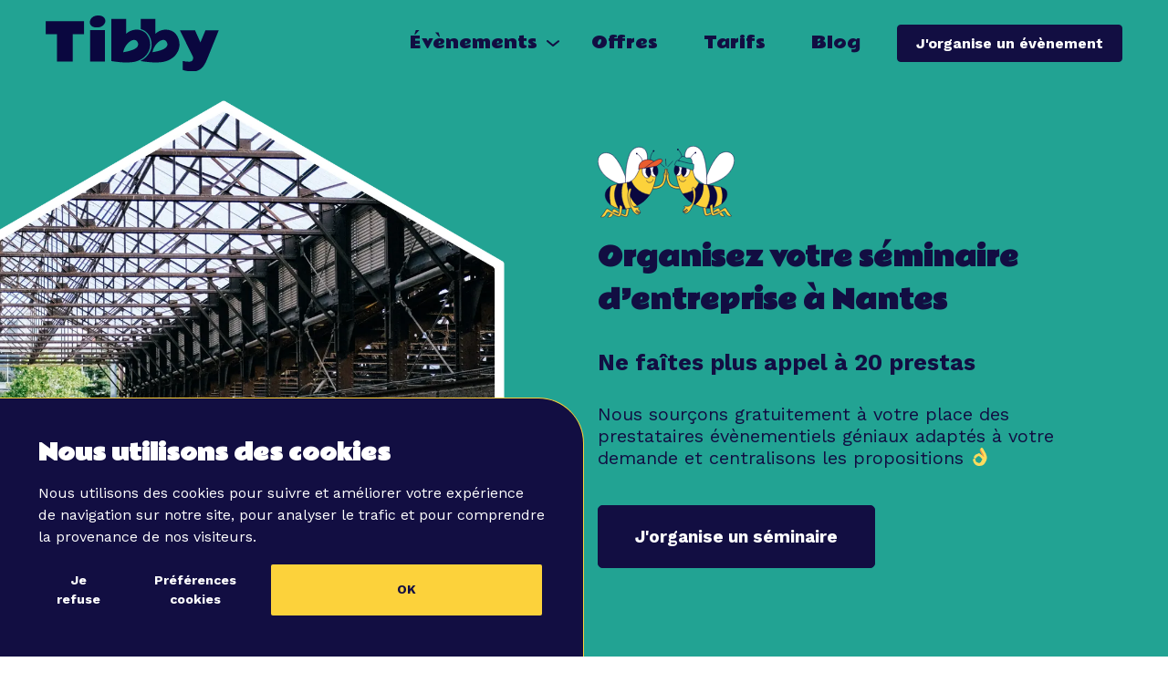

--- FILE ---
content_type: text/html; charset=UTF-8
request_url: https://tibby.co/evenements/seminaires/localisation/france/nantes/
body_size: 47042
content:


<!doctype html>
<html lang="fr" id="main-html">
  <head>

  <!-- ADD THIS TO OPTIMIZE VIDEO RENDER : WIP
  <script type="application/ld+json">
    {
      "@context": "http://schema.org",
      "@type": "VideoObject",
      "name": "Tibby - Séminaire Artur In 2022",
      "description": "Notre dernier séminaire au Ski pour Artur'in",
      "thumbnailUrl": "https://i.ytimg.com/vi/EgGQ1b3comg/maxresdefault.jpg?sqp=-oaymwEmCIAKENAF8quKqQMa8AEB-AHOBYACgAqKAgwIABABGGUgXChMMA8=&rs=AOn4CLCoGiXl2ocolWqG8wFCVLqfD-wdkA",
      "uploadDate": "2023-03-02T08:00:00+08:00",
      "duration": "PT1M33S",
      "publisher": {
        "@type": "Organization",
        "name": "Tibby",
        "logo": {
          "@type": "ImageObject",
          "url": "http://localhost:8888/Tibby/wp-content/themes/ceris/images/assets/logo/LOGO_BLEU.svg",
          "width": 600,
          "height": 60
        }
      },
      "contentUrl": "https://www.youtube.com/watch?v=EgGQ1b3comg"
    }
    </script>
  -->

  
    <meta http-equiv="Content-Type" content="text/html; charset=utf-8">

    <!-- 
      Do not add title or desc : Managed by Yoast SEO
    -->

    <meta name="keywords" content="teambuilding,tibby,teambuildings,évènement,évènementielle,office manager">

    <meta name="viewport" content="width=device-width, initial-scale=1">
    <link rel="icon" type="image/x-icon" href="https://tibby.co/wp-content/themes/ceris/images/assets/favicon.ico">

    <meta name="author" content="Théo Créach for Tibby" />
    <meta name="copyright" content="All Rights Reserved - 2022 - Tibby" />

    <link rel="stylesheet" href="https://unpkg.com/aos@next/dist/aos.css" />

    <link rel="preconnect" href="https://fonts.googleapis.com"> 
    <link rel="preconnect" href="https://fonts.gstatic.com" crossorigin>
    <link href="https://fonts.googleapis.com/css2?family=Rammetto+One&family=Work+Sans:wght@400;700&display=swap" rel="stylesheet">

    <link rel="stylesheet" href="https://tibby.co/wp-content/themes/ceris/css/custom.css" type="text/css" media="screen">

    <script type="application/javascript">var ajaxurl = "https://tibby.co/wp-admin/admin-ajax.php"</script><meta name='robots' content='index, follow, max-image-preview:large, max-snippet:-1, max-video-preview:-1' />

	<!-- This site is optimized with the Yoast SEO plugin v22.2 - https://yoast.com/wordpress/plugins/seo/ -->
	<title>Séminaire à Nantes : lieux insolites et salles - Tibby</title>
	<meta name="description" content="Organisez votre séminaire d’entreprise à Nantes avec Tibby ! Découvrez la recette idéale pour réussir votre événement d’entreprise sur mesure." />
	<link rel="canonical" href="https://tibby.co/evenements/seminaires/localisation/france/nantes/" />
	<meta property="og:locale" content="fr_FR" />
	<meta property="og:type" content="article" />
	<meta property="og:title" content="Séminaire à Nantes : lieux insolites et salles - Tibby" />
	<meta property="og:description" content="Organisez votre séminaire d’entreprise à Nantes avec Tibby ! Découvrez la recette idéale pour réussir votre événement d’entreprise sur mesure." />
	<meta property="og:url" content="https://tibby.co/evenements/seminaires/localisation/france/nantes/" />
	<meta property="og:site_name" content="Tibby" />
	<meta property="article:publisher" content="https://www.facebook.com/profile.php?id=100063194711115" />
	<meta property="article:modified_time" content="2023-04-07T12:04:31+00:00" />
	<meta property="og:image" content="https://tibby.co/wp-content/uploads/2023/02/rectangle-general-jackal.jpeg" />
	<meta property="og:image:width" content="1200" />
	<meta property="og:image:height" content="675" />
	<meta property="og:image:type" content="image/jpeg" />
	<meta name="twitter:card" content="summary_large_image" />
	<script type="application/ld+json" class="yoast-schema-graph">{"@context":"https://schema.org","@graph":[{"@type":"WebPage","@id":"https://tibby.co/evenements/seminaires/localisation/france/nantes/","url":"https://tibby.co/evenements/seminaires/localisation/france/nantes/","name":"Séminaire à Nantes : lieux insolites et salles - Tibby","isPartOf":{"@id":"https://tibby.co/#website"},"datePublished":"2023-03-10T15:50:19+00:00","dateModified":"2023-04-07T12:04:31+00:00","description":"Organisez votre séminaire d’entreprise à Nantes avec Tibby ! Découvrez la recette idéale pour réussir votre événement d’entreprise sur mesure.","breadcrumb":{"@id":"https://tibby.co/evenements/seminaires/localisation/france/nantes/#breadcrumb"},"inLanguage":"fr-FR","potentialAction":[{"@type":"ReadAction","target":["https://tibby.co/evenements/seminaires/localisation/france/nantes/"]}]},{"@type":"BreadcrumbList","@id":"https://tibby.co/evenements/seminaires/localisation/france/nantes/#breadcrumb","itemListElement":[{"@type":"ListItem","position":1,"name":"Tibby","item":"https://tibby.co/"},{"@type":"ListItem","position":2,"name":"Évènements d&rsquo;entreprise : une organisation sur mesure","item":"https://tibby.co/evenements/"},{"@type":"ListItem","position":3,"name":"Séminaires d’entreprise : un atout professionnel majeur","item":"https://tibby.co/evenements/seminaires/"},{"@type":"ListItem","position":4,"name":"Localisations de séminaire d&rsquo;entreprise","item":"https://tibby.co/evenements/seminaires/localisation/"},{"@type":"ListItem","position":5,"name":"Organisez votre séminaire en France","item":"https://tibby.co/evenements/seminaires/localisation/france/"},{"@type":"ListItem","position":6,"name":"Séminaire à Nantes : lieux insolites et salles"}]},{"@type":"WebSite","@id":"https://tibby.co/#website","url":"https://tibby.co/","name":"Tibby","description":"Trouvez l’agence évènementielle qu’il vous faut pour organiser votre événement d’entreprise avec Tibby, votre relai de prestataires événementielles !","publisher":{"@id":"https://tibby.co/#organization"},"potentialAction":[{"@type":"SearchAction","target":{"@type":"EntryPoint","urlTemplate":"https://tibby.co/?s={search_term_string}"},"query-input":"required name=search_term_string"}],"inLanguage":"fr-FR"},{"@type":"Organization","@id":"https://tibby.co/#organization","name":"TIBBY","url":"https://tibby.co/","logo":{"@type":"ImageObject","inLanguage":"fr-FR","@id":"https://tibby.co/#/schema/logo/image/","url":"https://tibby.co/wp-content/uploads/2023/02/rectangle-bitter-bass.png","contentUrl":"https://tibby.co/wp-content/uploads/2023/02/rectangle-bitter-bass.png","width":690,"height":690,"caption":"TIBBY"},"image":{"@id":"https://tibby.co/#/schema/logo/image/"},"sameAs":["https://www.facebook.com/profile.php?id=100063194711115","https://www.instagram.com/tibby.co/"]}]}</script>
	<!-- / Yoast SEO plugin. -->


<link rel='preconnect' href='https://fonts.gstatic.com' crossorigin />
<link rel="alternate" type="application/rss+xml" title="Tibby &raquo; Flux" href="https://tibby.co/feed/" />
		<!-- This site uses the Google Analytics by MonsterInsights plugin v8.25.0 - Using Analytics tracking - https://www.monsterinsights.com/ -->
		<!-- Note: MonsterInsights is not currently configured on this site. The site owner needs to authenticate with Google Analytics in the MonsterInsights settings panel. -->
					<!-- No tracking code set -->
				<!-- / Google Analytics by MonsterInsights -->
		<script type="text/javascript">
/* <![CDATA[ */
window._wpemojiSettings = {"baseUrl":"https:\/\/s.w.org\/images\/core\/emoji\/14.0.0\/72x72\/","ext":".png","svgUrl":"https:\/\/s.w.org\/images\/core\/emoji\/14.0.0\/svg\/","svgExt":".svg","source":{"concatemoji":"https:\/\/tibby.co\/wp-includes\/js\/wp-emoji-release.min.js?ver=6.4.3"}};
/*! This file is auto-generated */
!function(i,n){var o,s,e;function c(e){try{var t={supportTests:e,timestamp:(new Date).valueOf()};sessionStorage.setItem(o,JSON.stringify(t))}catch(e){}}function p(e,t,n){e.clearRect(0,0,e.canvas.width,e.canvas.height),e.fillText(t,0,0);var t=new Uint32Array(e.getImageData(0,0,e.canvas.width,e.canvas.height).data),r=(e.clearRect(0,0,e.canvas.width,e.canvas.height),e.fillText(n,0,0),new Uint32Array(e.getImageData(0,0,e.canvas.width,e.canvas.height).data));return t.every(function(e,t){return e===r[t]})}function u(e,t,n){switch(t){case"flag":return n(e,"\ud83c\udff3\ufe0f\u200d\u26a7\ufe0f","\ud83c\udff3\ufe0f\u200b\u26a7\ufe0f")?!1:!n(e,"\ud83c\uddfa\ud83c\uddf3","\ud83c\uddfa\u200b\ud83c\uddf3")&&!n(e,"\ud83c\udff4\udb40\udc67\udb40\udc62\udb40\udc65\udb40\udc6e\udb40\udc67\udb40\udc7f","\ud83c\udff4\u200b\udb40\udc67\u200b\udb40\udc62\u200b\udb40\udc65\u200b\udb40\udc6e\u200b\udb40\udc67\u200b\udb40\udc7f");case"emoji":return!n(e,"\ud83e\udef1\ud83c\udffb\u200d\ud83e\udef2\ud83c\udfff","\ud83e\udef1\ud83c\udffb\u200b\ud83e\udef2\ud83c\udfff")}return!1}function f(e,t,n){var r="undefined"!=typeof WorkerGlobalScope&&self instanceof WorkerGlobalScope?new OffscreenCanvas(300,150):i.createElement("canvas"),a=r.getContext("2d",{willReadFrequently:!0}),o=(a.textBaseline="top",a.font="600 32px Arial",{});return e.forEach(function(e){o[e]=t(a,e,n)}),o}function t(e){var t=i.createElement("script");t.src=e,t.defer=!0,i.head.appendChild(t)}"undefined"!=typeof Promise&&(o="wpEmojiSettingsSupports",s=["flag","emoji"],n.supports={everything:!0,everythingExceptFlag:!0},e=new Promise(function(e){i.addEventListener("DOMContentLoaded",e,{once:!0})}),new Promise(function(t){var n=function(){try{var e=JSON.parse(sessionStorage.getItem(o));if("object"==typeof e&&"number"==typeof e.timestamp&&(new Date).valueOf()<e.timestamp+604800&&"object"==typeof e.supportTests)return e.supportTests}catch(e){}return null}();if(!n){if("undefined"!=typeof Worker&&"undefined"!=typeof OffscreenCanvas&&"undefined"!=typeof URL&&URL.createObjectURL&&"undefined"!=typeof Blob)try{var e="postMessage("+f.toString()+"("+[JSON.stringify(s),u.toString(),p.toString()].join(",")+"));",r=new Blob([e],{type:"text/javascript"}),a=new Worker(URL.createObjectURL(r),{name:"wpTestEmojiSupports"});return void(a.onmessage=function(e){c(n=e.data),a.terminate(),t(n)})}catch(e){}c(n=f(s,u,p))}t(n)}).then(function(e){for(var t in e)n.supports[t]=e[t],n.supports.everything=n.supports.everything&&n.supports[t],"flag"!==t&&(n.supports.everythingExceptFlag=n.supports.everythingExceptFlag&&n.supports[t]);n.supports.everythingExceptFlag=n.supports.everythingExceptFlag&&!n.supports.flag,n.DOMReady=!1,n.readyCallback=function(){n.DOMReady=!0}}).then(function(){return e}).then(function(){var e;n.supports.everything||(n.readyCallback(),(e=n.source||{}).concatemoji?t(e.concatemoji):e.wpemoji&&e.twemoji&&(t(e.twemoji),t(e.wpemoji)))}))}((window,document),window._wpemojiSettings);
/* ]]> */
</script>
<link rel='stylesheet' id='main_css-css' href='https://tibby.co/wp-content/themes/ceris/css/custom.css?ver=1718630640' type='text/css' media='all' />
<style id='wp-emoji-styles-inline-css' type='text/css'>

	img.wp-smiley, img.emoji {
		display: inline !important;
		border: none !important;
		box-shadow: none !important;
		height: 1em !important;
		width: 1em !important;
		margin: 0 0.07em !important;
		vertical-align: -0.1em !important;
		background: none !important;
		padding: 0 !important;
	}
</style>
<link rel='stylesheet' id='wp-block-library-css' href='https://tibby.co/wp-includes/css/dist/block-library/style.min.css?ver=6.4.3' type='text/css' media='all' />
<style id='classic-theme-styles-inline-css' type='text/css'>
/*! This file is auto-generated */
.wp-block-button__link{color:#fff;background-color:#32373c;border-radius:9999px;box-shadow:none;text-decoration:none;padding:calc(.667em + 2px) calc(1.333em + 2px);font-size:1.125em}.wp-block-file__button{background:#32373c;color:#fff;text-decoration:none}
</style>
<style id='global-styles-inline-css' type='text/css'>
body{--wp--preset--color--black: #000000;--wp--preset--color--cyan-bluish-gray: #abb8c3;--wp--preset--color--white: #ffffff;--wp--preset--color--pale-pink: #f78da7;--wp--preset--color--vivid-red: #cf2e2e;--wp--preset--color--luminous-vivid-orange: #ff6900;--wp--preset--color--luminous-vivid-amber: #fcb900;--wp--preset--color--light-green-cyan: #7bdcb5;--wp--preset--color--vivid-green-cyan: #00d084;--wp--preset--color--pale-cyan-blue: #8ed1fc;--wp--preset--color--vivid-cyan-blue: #0693e3;--wp--preset--color--vivid-purple: #9b51e0;--wp--preset--gradient--vivid-cyan-blue-to-vivid-purple: linear-gradient(135deg,rgba(6,147,227,1) 0%,rgb(155,81,224) 100%);--wp--preset--gradient--light-green-cyan-to-vivid-green-cyan: linear-gradient(135deg,rgb(122,220,180) 0%,rgb(0,208,130) 100%);--wp--preset--gradient--luminous-vivid-amber-to-luminous-vivid-orange: linear-gradient(135deg,rgba(252,185,0,1) 0%,rgba(255,105,0,1) 100%);--wp--preset--gradient--luminous-vivid-orange-to-vivid-red: linear-gradient(135deg,rgba(255,105,0,1) 0%,rgb(207,46,46) 100%);--wp--preset--gradient--very-light-gray-to-cyan-bluish-gray: linear-gradient(135deg,rgb(238,238,238) 0%,rgb(169,184,195) 100%);--wp--preset--gradient--cool-to-warm-spectrum: linear-gradient(135deg,rgb(74,234,220) 0%,rgb(151,120,209) 20%,rgb(207,42,186) 40%,rgb(238,44,130) 60%,rgb(251,105,98) 80%,rgb(254,248,76) 100%);--wp--preset--gradient--blush-light-purple: linear-gradient(135deg,rgb(255,206,236) 0%,rgb(152,150,240) 100%);--wp--preset--gradient--blush-bordeaux: linear-gradient(135deg,rgb(254,205,165) 0%,rgb(254,45,45) 50%,rgb(107,0,62) 100%);--wp--preset--gradient--luminous-dusk: linear-gradient(135deg,rgb(255,203,112) 0%,rgb(199,81,192) 50%,rgb(65,88,208) 100%);--wp--preset--gradient--pale-ocean: linear-gradient(135deg,rgb(255,245,203) 0%,rgb(182,227,212) 50%,rgb(51,167,181) 100%);--wp--preset--gradient--electric-grass: linear-gradient(135deg,rgb(202,248,128) 0%,rgb(113,206,126) 100%);--wp--preset--gradient--midnight: linear-gradient(135deg,rgb(2,3,129) 0%,rgb(40,116,252) 100%);--wp--preset--font-size--small: 13px;--wp--preset--font-size--medium: 20px;--wp--preset--font-size--large: 36px;--wp--preset--font-size--x-large: 42px;--wp--preset--spacing--20: 0.44rem;--wp--preset--spacing--30: 0.67rem;--wp--preset--spacing--40: 1rem;--wp--preset--spacing--50: 1.5rem;--wp--preset--spacing--60: 2.25rem;--wp--preset--spacing--70: 3.38rem;--wp--preset--spacing--80: 5.06rem;--wp--preset--shadow--natural: 6px 6px 9px rgba(0, 0, 0, 0.2);--wp--preset--shadow--deep: 12px 12px 50px rgba(0, 0, 0, 0.4);--wp--preset--shadow--sharp: 6px 6px 0px rgba(0, 0, 0, 0.2);--wp--preset--shadow--outlined: 6px 6px 0px -3px rgba(255, 255, 255, 1), 6px 6px rgba(0, 0, 0, 1);--wp--preset--shadow--crisp: 6px 6px 0px rgba(0, 0, 0, 1);}:where(.is-layout-flex){gap: 0.5em;}:where(.is-layout-grid){gap: 0.5em;}body .is-layout-flow > .alignleft{float: left;margin-inline-start: 0;margin-inline-end: 2em;}body .is-layout-flow > .alignright{float: right;margin-inline-start: 2em;margin-inline-end: 0;}body .is-layout-flow > .aligncenter{margin-left: auto !important;margin-right: auto !important;}body .is-layout-constrained > .alignleft{float: left;margin-inline-start: 0;margin-inline-end: 2em;}body .is-layout-constrained > .alignright{float: right;margin-inline-start: 2em;margin-inline-end: 0;}body .is-layout-constrained > .aligncenter{margin-left: auto !important;margin-right: auto !important;}body .is-layout-constrained > :where(:not(.alignleft):not(.alignright):not(.alignfull)){max-width: var(--wp--style--global--content-size);margin-left: auto !important;margin-right: auto !important;}body .is-layout-constrained > .alignwide{max-width: var(--wp--style--global--wide-size);}body .is-layout-flex{display: flex;}body .is-layout-flex{flex-wrap: wrap;align-items: center;}body .is-layout-flex > *{margin: 0;}body .is-layout-grid{display: grid;}body .is-layout-grid > *{margin: 0;}:where(.wp-block-columns.is-layout-flex){gap: 2em;}:where(.wp-block-columns.is-layout-grid){gap: 2em;}:where(.wp-block-post-template.is-layout-flex){gap: 1.25em;}:where(.wp-block-post-template.is-layout-grid){gap: 1.25em;}.has-black-color{color: var(--wp--preset--color--black) !important;}.has-cyan-bluish-gray-color{color: var(--wp--preset--color--cyan-bluish-gray) !important;}.has-white-color{color: var(--wp--preset--color--white) !important;}.has-pale-pink-color{color: var(--wp--preset--color--pale-pink) !important;}.has-vivid-red-color{color: var(--wp--preset--color--vivid-red) !important;}.has-luminous-vivid-orange-color{color: var(--wp--preset--color--luminous-vivid-orange) !important;}.has-luminous-vivid-amber-color{color: var(--wp--preset--color--luminous-vivid-amber) !important;}.has-light-green-cyan-color{color: var(--wp--preset--color--light-green-cyan) !important;}.has-vivid-green-cyan-color{color: var(--wp--preset--color--vivid-green-cyan) !important;}.has-pale-cyan-blue-color{color: var(--wp--preset--color--pale-cyan-blue) !important;}.has-vivid-cyan-blue-color{color: var(--wp--preset--color--vivid-cyan-blue) !important;}.has-vivid-purple-color{color: var(--wp--preset--color--vivid-purple) !important;}.has-black-background-color{background-color: var(--wp--preset--color--black) !important;}.has-cyan-bluish-gray-background-color{background-color: var(--wp--preset--color--cyan-bluish-gray) !important;}.has-white-background-color{background-color: var(--wp--preset--color--white) !important;}.has-pale-pink-background-color{background-color: var(--wp--preset--color--pale-pink) !important;}.has-vivid-red-background-color{background-color: var(--wp--preset--color--vivid-red) !important;}.has-luminous-vivid-orange-background-color{background-color: var(--wp--preset--color--luminous-vivid-orange) !important;}.has-luminous-vivid-amber-background-color{background-color: var(--wp--preset--color--luminous-vivid-amber) !important;}.has-light-green-cyan-background-color{background-color: var(--wp--preset--color--light-green-cyan) !important;}.has-vivid-green-cyan-background-color{background-color: var(--wp--preset--color--vivid-green-cyan) !important;}.has-pale-cyan-blue-background-color{background-color: var(--wp--preset--color--pale-cyan-blue) !important;}.has-vivid-cyan-blue-background-color{background-color: var(--wp--preset--color--vivid-cyan-blue) !important;}.has-vivid-purple-background-color{background-color: var(--wp--preset--color--vivid-purple) !important;}.has-black-border-color{border-color: var(--wp--preset--color--black) !important;}.has-cyan-bluish-gray-border-color{border-color: var(--wp--preset--color--cyan-bluish-gray) !important;}.has-white-border-color{border-color: var(--wp--preset--color--white) !important;}.has-pale-pink-border-color{border-color: var(--wp--preset--color--pale-pink) !important;}.has-vivid-red-border-color{border-color: var(--wp--preset--color--vivid-red) !important;}.has-luminous-vivid-orange-border-color{border-color: var(--wp--preset--color--luminous-vivid-orange) !important;}.has-luminous-vivid-amber-border-color{border-color: var(--wp--preset--color--luminous-vivid-amber) !important;}.has-light-green-cyan-border-color{border-color: var(--wp--preset--color--light-green-cyan) !important;}.has-vivid-green-cyan-border-color{border-color: var(--wp--preset--color--vivid-green-cyan) !important;}.has-pale-cyan-blue-border-color{border-color: var(--wp--preset--color--pale-cyan-blue) !important;}.has-vivid-cyan-blue-border-color{border-color: var(--wp--preset--color--vivid-cyan-blue) !important;}.has-vivid-purple-border-color{border-color: var(--wp--preset--color--vivid-purple) !important;}.has-vivid-cyan-blue-to-vivid-purple-gradient-background{background: var(--wp--preset--gradient--vivid-cyan-blue-to-vivid-purple) !important;}.has-light-green-cyan-to-vivid-green-cyan-gradient-background{background: var(--wp--preset--gradient--light-green-cyan-to-vivid-green-cyan) !important;}.has-luminous-vivid-amber-to-luminous-vivid-orange-gradient-background{background: var(--wp--preset--gradient--luminous-vivid-amber-to-luminous-vivid-orange) !important;}.has-luminous-vivid-orange-to-vivid-red-gradient-background{background: var(--wp--preset--gradient--luminous-vivid-orange-to-vivid-red) !important;}.has-very-light-gray-to-cyan-bluish-gray-gradient-background{background: var(--wp--preset--gradient--very-light-gray-to-cyan-bluish-gray) !important;}.has-cool-to-warm-spectrum-gradient-background{background: var(--wp--preset--gradient--cool-to-warm-spectrum) !important;}.has-blush-light-purple-gradient-background{background: var(--wp--preset--gradient--blush-light-purple) !important;}.has-blush-bordeaux-gradient-background{background: var(--wp--preset--gradient--blush-bordeaux) !important;}.has-luminous-dusk-gradient-background{background: var(--wp--preset--gradient--luminous-dusk) !important;}.has-pale-ocean-gradient-background{background: var(--wp--preset--gradient--pale-ocean) !important;}.has-electric-grass-gradient-background{background: var(--wp--preset--gradient--electric-grass) !important;}.has-midnight-gradient-background{background: var(--wp--preset--gradient--midnight) !important;}.has-small-font-size{font-size: var(--wp--preset--font-size--small) !important;}.has-medium-font-size{font-size: var(--wp--preset--font-size--medium) !important;}.has-large-font-size{font-size: var(--wp--preset--font-size--large) !important;}.has-x-large-font-size{font-size: var(--wp--preset--font-size--x-large) !important;}
.wp-block-navigation a:where(:not(.wp-element-button)){color: inherit;}
:where(.wp-block-post-template.is-layout-flex){gap: 1.25em;}:where(.wp-block-post-template.is-layout-grid){gap: 1.25em;}
:where(.wp-block-columns.is-layout-flex){gap: 2em;}:where(.wp-block-columns.is-layout-grid){gap: 2em;}
.wp-block-pullquote{font-size: 1.5em;line-height: 1.6;}
</style>
<link rel='stylesheet' id='ceris-vendors-css' href='https://tibby.co/wp-content/themes/ceris/css/vendors.css?ver=6.4.3' type='text/css' media='all' />
<link rel='stylesheet' id='ceris-style-css' href='https://tibby.co/wp-content/themes/ceris/css/style.css?ver=6.4.3' type='text/css' media='all' />
<style id='ceris-style-inline-css' type='text/css'>
.header-1 .header-main, 
                                        .header-2 .header-main, 
                                        .header-3 .site-header, 
                                        .header-4 .navigation-bar,
                                        .header-5 .navigation-bar,
                                        .header-6 .navigation-bar,
                                        .header-7 .header-main,
                                        .header-8 .header-main,
                                        .header-9 .site-header, 
                                        .header-10 .navigation-bar,
                                        .header-11 .navigation-bar,
                                        .header-13 .navigation-bar,
                                        .header-14 .header-main, 
                                        .header-14 .header-bg-main-color, 
                                        .header-15 .header-main,
                                        .header-16 .navigation-bar,
                                        .header-17 .navigation-bar,
                                        .header-18 .navigation-bar,
                                        .header-12 .header-main
                                        {background: #f3d455;}.site-footer, .footer-3.site-footer, .footer-5.site-footer, .footer-6.site-footer , .site-footer.footer-7 .site-footer__section:first-child, .site-footer.footer-8 .site-footer__section:first-child
                                        {background: #130f42;}::selection {color: #FFF; background: #FCD23B;}::-webkit-selection {color: #FFF; background: #FCD23B;}.scroll-count-percent .progress__value {stroke: #FCD23B;}  .ceris-feature-i .sub-posts .block-heading__view-all a, .atbs-ceris-carousel.atbs-ceris-carousel-post-vertical .owl-prev, .atbs-ceris-carousel.atbs-ceris-carousel-post-vertical .owl-next, .post--overlay-back-face .button__readmore:hover i, .post--vertical-has-media .list-index, .navigation--main .sub-menu li:hover>a, .infinity-single-trigger:before, .ceris-icon-load-infinity-single:before, .atbs-article-reactions .atbs-reactions-content.active .atbs-reaction-count, .atbs-article-reactions .atbs-reactions-content:active .atbs-reaction-count, .post-slider-text-align-center .owl-carousel .owl-prev, .post-slider-text-align-center .owl-carousel .owl-next, .ceris-category-tiles .owl-carousel .owl-prev, .ceris-category-tiles .owl-carousel .owl-next, 
                                    a.block-heading__secondary, .atbs-ceris-pagination a.btn-default, 
                                    .atbs-ceris-pagination a.btn-default:active, 
                                    .atbs-ceris-pagination a.btn-default:hover, 
                                    .atbs-ceris-pagination a.btn-default:focus, 
                                    .atbs-ceris-search-full .result-default, 
                                    .atbs-ceris-search-full .result-default .search-module-heading, 
                                    .search-module-heading, .atbs-ceris-post--grid-c-update .atbs-ceris-carousel.nav-circle .owl-prev, .single .entry-meta .entry-author__name, .pagination-circle .atbs-ceris-pagination__item.atbs-ceris-pagination__item-next:hover,
                                    .pagination-circle .atbs-ceris-pagination__item.atbs-ceris-pagination__item-prev:hover, 
                                    .atbs-ceris-video-has-post-list .main-post .post-type-icon, .widget-subscribe .subscribe-form__fields button, 
                                    .list-index, a, a:hover, a:focus, a:active, .color-primary, .site-title, 
                                    .entry-tags ul > li > a:hover, .social-share-label, .ceris-single .single-header--top .entry-author__name, .atbs-ceris-widget-indexed-posts-b .posts-list > li .post__title:after, .posts-navigation .post:hover .posts-navigation__label,
                                    .posts-navigation .post:hover .post__title, .sticky-ceris-post .cerisStickyMark i, .typography-copy blockquote:before, .comment-content blockquote:before, .listing--list-large .post__readmore:hover .readmore__text,
                                    .post--horizontal-reverse-big.post--horizontal-reverse-big__style-3 .post__readmore .readmore__text:hover, .reviews-score-average, .star-item.star-full i:before,
                                    .wc-block-grid__product-rating .star-rating span:before, .wc-block-grid__product-rating .wc-block-grid__product-rating__stars span:before,
                                    .woocommerce-message::before, .woocommerce-info::before, .woocommerce-error::before, .woocommerce-downloads .woocommerce-info:before
            {color: #FCD23B;}.ceris-grid-j .icon-has-animation .btn-play-left-not-center.post-type-icon:after, div.wpforms-container-full .wpforms-form button[type=submit], div.wpforms-container-full .wpforms-form button[type=submit]:hover{background-color: #FCD23B;} .ceris-grid-j .btn-play-left-not-center .circle, .scroll-count-percent .btn-bookmark-icon .bookmark-status-saved path {fill: #FCD23B;} .infinity-single-trigger:before, .ceris-grid-j .btn-play-left-not-center .g-path path{fill: #fff;}@media(max-width: 768px) {.ceris-grid-j .icon-has-animation .btn-play-left-not-center.post-type-icon:after{background-color: #fff;} }@media(max-width: 768px) {.ceris-grid-j .btn-play-left-not-center .circle{fill: #fff;} } @media(max-width: 768px) {.ceris-grid-j .btn-play-left-not-center .g-path path{fill: #000;} }@media(max-width: 768px) {.ceris-module-video .post-list-no-thumb-3i .posts-no-thumb .post-type-icon:after{background-color: #FCD23B;} }@media(max-width: 768px) {.ceris-module-video .post-list-no-thumb-3i .list-item .posts-no-thumb:hover .post-type-icon:after{background-color: #fff;} }@media(max-width: 768px) {.ceris-module-video .post-list-no-thumb-3i .list-item:first-child .posts-no-thumb:hover .post-type-icon:after{background-color: #fff;} }@media(max-width: 768px) {.ceris-module-video .post-list-no-thumb-3i:hover .list-item:first-child .posts-no-thumb .post-type-icon:after{background-color: #FCD23B;} }@media(max-width: 768px) {.ceris-module-video .post-list-no-thumb-3i .list-item:first-child .posts-no-thumb:hover .post-type-icon:after{background-color: #fff;} }@media (max-width: 380px){.featured-slider-d .owl-carousel .owl-dot.active span{background-color: #FCD23B;}}.g-path path {fill: #000;} .circle{fill: #fff;}@media(max-width: 576px) {.atbs-ceris-post--vertical-3i-row .post--vertical .post__cat{background-color: #FCD23B;} }.atbs-article-reactions .atbs-reactions-content:hover{
                border-color: rgba(252, 210, 59,0.3);
            } .post-no-thumb-height-default:hover{
                box-shadow: 0 45px 25px -20px rgba(252, 210, 59,0.27);
            } .ceris-feature-h .owl-item.active .post--overlay-height-275 .post__thumb--overlay.post__thumb:after{
                background-color: rgba(252, 210, 59,0.8);
            } .post-list-no-thumb-3i .list-item:first-child:hover:before, .post-list-no-thumb-3i .list-item:hover:before{
                background-color: rgba(252, 210, 59, 0.4);
            } .ceris-grid-carousel-d .owl-stage .post--card-overlay-middle-has-hidden-content:hover .post__thumb--overlay.post__thumb:after, .ceris-grid-carousel-d .owl-stage .owl-item.active.center .post--card-overlay-middle-has-hidden-content:hover .post__thumb--overlay.post__thumb:after{
                -webkit-box-shadow: 0px 20px 27px 0 rgba(252, 210, 59,0.2);
                box-shadow: 0px 20px 27px 0 rgba(252, 210, 59,0.2);
            } @media(min-width:992px){
                                .post--overlay-hover-effect .post__thumb--overlay.post__thumb:after{
                                    background-color: #FCD23B;
                                }
            }.atbs-ceris-block__aside-left .banner__button, .ceris-feature-k .atbs-ceris-carousel-nav-custom-holder .owl-prev:hover, .ceris-feature-k .atbs-ceris-carousel-nav-custom-holder .owl-next:hover, .ceris-feature-k .atbs-ceris-block__inner::before, .ceris-feature-i .atbs-ceris-carousel-nav-custom-holder .owl-prev:hover, .ceris-feature-i .atbs-ceris-carousel-nav-custom-holder .owl-next:hover, .ceris-feature-j .sub-posts .atbs-ceris-carousel-nav-custom-holder .owl-prev:hover, .ceris-feature-j .sub-posts .atbs-ceris-carousel-nav-custom-holder .owl-next:hover, .ceris-feature-h .owl-item.active + .owl-item.active .post--overlay-height-275 .post__cat-has-line:before, .atbs-ceris-carousel.atbs-ceris-carousel-post-vertical .owl-prev:hover, .atbs-ceris-carousel.atbs-ceris-carousel-post-vertical .owl-next:hover, .ceris-feature-f .button__readmore--round:hover i, .post--overlay-hover-effect .post__text-backface .post__readmore .button__readmore:hover,
             
             .post--overlay-hover-effect.post--overlay-bottom,
              .post--overlay-back-face,
              .pagination-circle .atbs-ceris-pagination__item:not(.atbs-ceris-pagination__dots):hover, .open-sub-col, .atbs-ceris-posts-feature-a-update .atbs-ceris-carousel.nav-circle .owl-prev:hover,
            .atbs-ceris-posts-feature-a-update .atbs-ceris-carousel.nav-circle .owl-next:hover, .owl-carousel.button--dots-center-nav .owl-prev:hover, .owl-carousel.button--dots-center-nav .owl-next:hover, .section-has-subscribe-no-border > .btn:focus, .section-has-subscribe-no-border > .btn:active, .section-has-subscribe-no-border > *:hover, .widget-slide .atbs-ceris-carousel .owl-dot.active span, .featured-slider-e .owl-carousel .owl-prev:hover, .featured-slider-e .owl-carousel .owl-next:hover, .post--horizontal-hasbackground.post:hover, .post-slider-text-align-center .owl-carousel .owl-prev:hover, .post-slider-text-align-center .owl-carousel .owl-next:hover, .atbs-ceris-pagination [class*='js-ajax-load-']:active, .atbs-ceris-pagination [class*='js-ajax-load-']:hover, .atbs-ceris-pagination [class*='js-ajax-load-']:focus, .atbs-ceris-widget-indexed-posts-a .posts-list>li .post__thumb:after, .post-list-no-thumb-3i:hover .list-item:first-child .post__cat:before, .header-17 .btn-subscribe-theme, .header-13 .btn-subscribe-theme, .header-16 .offcanvas-menu-toggle.navigation-bar-btn, .atbs-ceris-widget-posts-list.atbs-ceris-widget-posts-list-overlay-first ul:hover li.active .post--overlay .post__cat:before, .dots-circle .owl-dot.active span, .atbs-ceris-search-full .popular-tags .entry-tags ul > li > a, .atbs-ceris-search-full .form-control, .atbs-ceris-post--grid-g-update .post-grid-carousel .owl-dot.active span, .nav-row-circle .owl-prev:hover, .nav-row-circle .owl-next:hover, .post--grid--2i_row .post-no-thumb-title-line, .atbs-ceris-post--grid-d-update .post-no-thumb-title-line, .atbs-ceris-posts-feature .post-sub .list-item:hover .post__cat:before, .atbs-ceris-post--grid-c-update .post-main .owl-item.active + .owl-item.active .post__cat:before, .atbs-ceris-post--grid-c-update .atbs-ceris-carousel.nav-circle .owl-next, .atbs-ceris-post--grid-c-update .post-main .owl-item.active .post-no-thumb-title-line, .post-no-thumb-height-default:hover, .carousel-dots-count-number .owl-dot.active span, .header-16 .btn-subscribe-theme, .header-14 .btn-subscribe-theme, .header-11 .btn-subscribe-theme, .atbs-ceris-pagination [class*='js-ajax-load-'], .atbs-ceris-post--overlay-first-big .post--overlay:hover .background-img:after, .post-list-no-thumb-3i .list-item:hover, .post__cat-has-line:before, .category-tile__name, .cat-0.cat-theme-bg.cat-theme-bg, .primary-bg-color, .navigation--main > li > a:before, .atbs-ceris-pagination__item-current, .atbs-ceris-pagination__item-current:hover, 
            .atbs-ceris-pagination__item-current:focus, .atbs-ceris-pagination__item-current:active, .atbs-ceris-pagination--next-n-prev .atbs-ceris-pagination__links a:last-child .atbs-ceris-pagination__item,
            .subscribe-form__fields input[type='submit'], .has-overlap-bg:before, .post__cat--bg, a.post__cat--bg, .entry-cat--bg, a.entry-cat--bg, 
            .comments-count-box, .atbs-ceris-widget--box .widget__title, 
            .widget_calendar td a:before, .widget_calendar #today, .widget_calendar #today a, .entry-action-btn, .posts-navigation__label:before, 
            .comment-form .form-submit input[type='submit'], .atbs-ceris-carousel-dots-b .swiper-pagination-bullet-active,
             .site-header--side-logo .header-logo:not(.header-logo--mobile), .list-square-bullet > li > *:before, .list-square-bullet-exclude-first > li:not(:first-child) > *:before,
             .btn-primary, .btn-primary:active, .btn-primary:focus, .btn-primary:hover, 
             .btn-primary.active.focus, .btn-primary.active:focus, .btn-primary.active:hover, .btn-primary:active.focus, .btn-primary:active:focus, .btn-primary:active:hover, .header-10 .navigation--main > li > a:before, 
             .atbs-ceris-feature-slider .post__readmore, .atbs-ceris-grid-carousel .atbs-ceris-carousel .owl-dot:last-child.active span, .atbs-ceris-grid-carousel .atbs-ceris-carousel .owl-dot.active span,  
             .atbs-ceris-post-slide-has-list .atbs-ceris-post-slide-text-center .atbs-ceris-carousel .owl-dot.active span, 
             .pagination-circle .atbs-ceris-pagination__item:hover, .pagination-circle .atbs-ceris-pagination__item.atbs-ceris-pagination__item-current, .social-share-label:before, .social-share ul li a svg:hover, 
             .comment-form .form-submit input[type='submit'], input[type='button']:not(.btn), input[type='reset']:not(.btn), input[type='submit']:not(.btn), .form-submit input, 
             .comment-form .form-submit input[type='submit']:active, .comment-form .form-submit input[type='submit']:focus, .comment-form .form-submit input[type='submit']:hover,
             .reviews-rating .rating-form .rating-submit, .reviews-rating .rating-form .rating-submit:hover, .ceris-bookmark-page-notification,
             .rating-star, .score-item .score-percent, .ceris-grid-w .post-slide .owl-carousel, .widget-subscribe .widget-subscribe__inner,
             .ceris-grid-carousel-d .owl-stage .post--card-overlay-middle-has-hidden-content:hover .post__thumb--overlay.post__thumb:after, .ceris-grid-carousel-d .owl-stage .owl-item.active.center .post--card-overlay-middle-has-hidden-content:hover .post__thumb--overlay.post__thumb:after,
             .post--vertical-thumb-70-background .button__readmore--outline:hover i, .atbs-ceris-search-full--result .atbs-ceris-pagination .btn,
             .atbs-ceris-posts-feature-c-update.ceris-light-mode .owl-carousel .owl-prev:hover, .atbs-ceris-posts-feature-c-update.ceris-light-mode .owl-carousel .owl-next:hover,
             .editor-styles-wrapper .wc-block-grid__products .wc-block-grid__product .wc-block-grid__product-onsale, .wc-block-grid__product-onsale,
             .woocommerce .wc-block-grid__product .wp-block-button__link:hover, .woocommerce ul.products li.product .onsale, 
             .woocommerce .editor-styles-wrapper .wc-block-grid__products .wc-block-grid__product .wc-block-grid__product-onsale, .woocommerce .wc-block-grid__product-onsale,
             .woocommerce #respond input#submit, .woocommerce #respond input#submit:hover, .woocommerce a.button:hover, .woocommerce button.button:hover, .woocommerce input.button:hover,
             .woocommerce .wp-block-button__link, .woocommerce .wp-block-button:not(.wc-block-grid__product-add-to-cart) .wp-block-button__link,
             .woocommerce nav.woocommerce-pagination ul li a:focus, .woocommerce nav.woocommerce-pagination ul li a:hover, .woocommerce nav.woocommerce-pagination ul li span.current,
             .woocommerce div.product form.cart .button, .woocommerce div.product .woocommerce-tabs ul.tabs li.active, .woocommerce-Tabs-panel .comment-reply-title:before,
             .woocommerce button.button, .woocommerce a.button.wc-backward, .woocommerce a.button.alt, .woocommerce a.button.alt:hover,
             .woocommerce-message a.button, .woocommerce-downloads .woocommerce-Message a.button,
             .woocommerce button.button.alt, .woocommerce button.button.alt:hover, .woocommerce.widget_product_search .woocommerce-product-search button,
             .woocommerce .widget_price_filter .ui-slider .ui-slider-range, .woocommerce .widget_price_filter .ui-slider .ui-slider-handle, .header-current-reading-article .current-reading-article-label,
             #cookie-notice .cn-button, .atbs-ceris-widget-posts-list.atbs-ceris-widget-posts-list-overlay-first .posts-list:hover li.active  .post__cat:before,
             .ceris-mobile-share-socials ul li:hover a, .ceris-admin-delete-review
            {background-color: #FCD23B;}.site-header--skin-4 .navigation--main > li > a:before
            {background-color: #FCD23B !important;}@media(max-width: 767px){
                .atbs-ceris-post--grid-c-update .atbs-ceris-carousel.nav-circle .owl-prev,
                .atbs-ceris-post--grid-c-update .atbs-ceris-carousel.nav-circle .owl-next{
                        color: #FCD23B !important;
                    }
                }.post-score-hexagon .hexagon-svg g path
            {fill: #FCD23B;}.ceris-feature-k .atbs-ceris-carousel-nav-custom-holder .owl-prev:hover, .ceris-feature-k .atbs-ceris-carousel-nav-custom-holder .owl-next:hover, .ceris-feature-i .atbs-ceris-carousel-nav-custom-holder .owl-prev:hover, .ceris-feature-i .atbs-ceris-carousel-nav-custom-holder .owl-next:hover, .ceris-feature-j .sub-posts .atbs-ceris-carousel-nav-custom-holder .owl-prev:hover, .ceris-feature-j .sub-posts .atbs-ceris-carousel-nav-custom-holder .owl-next:hover, .post--overlay-line-top-hover:hover::after, .ceris-feature-f .button__readmore--round:hover i, .post--overlay-hover-effect .post__text-backface .post__readmore .button__readmore:hover, .ceris-about-module .about__content, .atbs-ceris-posts-feature-a-update .atbs-ceris-carousel.nav-circle .owl-prev:hover,
.atbs-ceris-posts-feature-a-update .atbs-ceris-carousel.nav-circle .owl-next:hover, .owl-carousel.button--dots-center-nav .owl-prev:hover, .owl-carousel.button--dots-center-nav .owl-next:hover, .atbs-article-reactions .atbs-reactions-content.active, .atbs-ceris-pagination [class*='js-ajax-load-']:active, .atbs-ceris-pagination [class*='js-ajax-load-']:hover, .atbs-ceris-pagination [class*='js-ajax-load-']:focus, .atbs-ceris-search-full--result .atbs-ceris-pagination .btn, .atbs-ceris-pagination [class*='js-ajax-load-'], .comment-form .form-submit input[type='submit'], .form-submit input:hover, .comment-form .form-submit input[type='submit']:active, .comment-form .form-submit input[type='submit']:focus, .comment-form .form-submit input[type='submit']:hover, .has-overlap-frame:before, .atbs-ceris-gallery-slider .fotorama__thumb-border, .bypostauthor > .comment-body .comment-author > img,
.post--vertical-thumb-70-background .button__readmore--outline:hover i, .block-heading.block-heading--style-7,
.atbs-ceris-posts-feature-c-update.ceris-light-mode .owl-carousel .owl-prev:hover,
.atbs-ceris-posts-feature-c-update.ceris-light-mode .owl-carousel .owl-next:hover,
.ceris-mobile-share-socials ul li:hover a,
.wc-block-grid__product .wp-block-button__link:hover, .woocommerce #respond input#submit:hover, .woocommerce a.button:hover, .woocommerce button.button:hover, .woocommerce input.button:hover
            {border-color: #FCD23B;}.atbs-ceris-pagination--next-n-prev .atbs-ceris-pagination__links a:last-child .atbs-ceris-pagination__item:after, .typography-copy blockquote, .comment-content blockquote
            {border-left-color: #FCD23B;}.comments-count-box:before, .bk-preload-wrapper:after, .woocommerce-error, .woocommerce-message, .woocommerce-info
            {border-top-color: #FCD23B;}.bk-preload-wrapper:after
            {border-bottom-color: #FCD23B;}.navigation--offcanvas li > a:after
            {border-right-color: #FCD23B;}.post--single-cover-gradient .single-header
            {
                background-image: -webkit-linear-gradient( bottom , #FCD23B 0%, rgba(252, 60, 45, 0.7) 50%, rgba(252, 60, 45, 0) 100%);
                background-image: linear-gradient(to top, #FCD23B 0%, rgba(252, 60, 45, 0.7) 50%, rgba(252, 60, 45, 0) 100%);
            }@media (max-width: 576px){
                .atbs-ceris-posts-feature .post-sub .list-item:nth-child(2), .atbs-ceris-posts-feature .post-sub .list-item:not(:nth-child(2)) .post__cat-has-line:before {
                    background-color: #FCD23B;
                }
            }
                .ceris-feature-k .atbs-ceris-block__inner::before{
                    box-shadow: 
                    -210px 0 1px #FCD23B, -180px 0 1px #FCD23B, -150px 0 1px #FCD23B, -120px 0 1px #FCD23B, -90px 0 1px #FCD23B, -60px 0 1px #FCD23B, -30px 0 1px #FCD23B, 30px 0 1px #FCD23B, 60px 0 1px #FCD23B,
                -210px 30px 1px #FCD23B, -180px 30px 1px #FCD23B, -150px 30px 1px #FCD23B, -120px 30px 1px #FCD23B, -90px 30px 1px #FCD23B, -60px 30px 1px #FCD23B, -30px 30px 1px #FCD23B, 0 30px 1px #FCD23B, 30px 30px 1px #FCD23B, 60px 30px 1px #FCD23B,
                -210px 60px 1px #FCD23B, -180px 60px 1px #FCD23B, -150px 60px 1px #FCD23B, -120px 60px 1px #FCD23B, -90px 60px 1px #FCD23B, -60px 60px 1px #FCD23B, -30px 60px 1px #FCD23B, 0 60px 1px #FCD23B, 30px 60px 1px #FCD23B, 60px 60px 1px #FCD23B,
                -210px 90px 1px #FCD23B, -180px 90px 1px #FCD23B, -150px 90px 1px #FCD23B, -120px 90px 1px #FCD23B, -90px 90px 1px #FCD23B, -60px 90px 1px #FCD23B, -30px 90px 1px #FCD23B, 0 90px 1px #FCD23B, 30px 90px 1px #FCD23B, 60px 90px 1px #FCD23B,
                -210px 120px 1px #FCD23B, -180px 120px 1px #FCD23B, -150px 120px 1px #FCD23B, -120px 120px 1px #FCD23B, -90px 120px 1px #FCD23B, -60px 120px 1px #FCD23B, -30px 120px 1px #FCD23B, 0 120px 1px #FCD23B, 30px 120px 1px #FCD23B, 60px 120px 1px #FCD23B,
                -210px 150px 1px #FCD23B, -180px 150px 1px #FCD23B, -150px 150px 1px #FCD23B, -120px 150px 1px #FCD23B, -90px 150px 1px #FCD23B, -60px 150px 1px #FCD23B, -30px 150px 1px #FCD23B, 0 150px 1px #FCD23B, 30px 150px 1px #FCD23B, 60px 150px 1px #FCD23B,
                -210px 180px 1px #FCD23B, -180px 180px 1px #FCD23B, -150px 180px 1px #FCD23B, -120px 180px 1px #FCD23B, -90px 180px 1px #FCD23B, -60px 180px 1px #FCD23B, -30px 180px 1px #FCD23B, 0 180px 1px #FCD23B, 30px 180px 1px #FCD23B, 60px 180px 1px #FCD23B,
                -210px 210px 1px #FCD23B, -180px 210px 1px #FCD23B, -150px 210px 1px #FCD23B, -120px 210px 1px #FCD23B, -90px 210px 1px #FCD23B, -60px 210px 1px #FCD23B, -30px 210px 1px #FCD23B, 0 210px 1px #FCD23B, 30px 210px 1px #FCD23B, 60px 210px 1px #FCD23B,
                -210px 240px 1px #FCD23B, -180px 240px 1px #FCD23B, -150px 240px 1px #FCD23B, -120px 240px 1px #FCD23B, -90px 240px 1px #FCD23B, -60px 240px 1px #FCD23B, -30px 240px 1px #FCD23B, 0 240px 1px #FCD23B, 30px 240px 1px #FCD23B, 60px 240px 1px #FCD23B,
                -210px 270px 1px #FCD23B, -180px 270px 1px #FCD23B, -150px 270px 1px #FCD23B, -120px 270px 1px #FCD23B, -90px 270px 1px #FCD23B, -60px 270px 1px #FCD23B, -30px 270px 1px #FCD23B, 0 270px 1px #FCD23B, 30px 270px 1px #FCD23B, 60px 270px 1px #FCD23B
                
                }
            atbs-ceris-video-box__playlist .is-playing .post__thumb:after { content: 'Now playing'; }
</style>
<script type="text/javascript" src="https://tibby.co/wp-includes/js/jquery/jquery.min.js?ver=3.7.1" id="jquery-core-js"></script>
<script type="text/javascript" src="https://tibby.co/wp-includes/js/jquery/jquery-migrate.min.js?ver=3.4.1" id="jquery-migrate-js"></script>
<link rel="https://api.w.org/" href="https://tibby.co/wp-json/" /><link rel="alternate" type="application/json" href="https://tibby.co/wp-json/wp/v2/pages/1561" /><link rel="EditURI" type="application/rsd+xml" title="RSD" href="https://tibby.co/xmlrpc.php?rsd" />
<meta name="generator" content="WordPress 6.4.3" />
<link rel='shortlink' href='https://tibby.co/?p=1561' />
<link rel="alternate" type="application/json+oembed" href="https://tibby.co/wp-json/oembed/1.0/embed?url=https%3A%2F%2Ftibby.co%2Fevenements%2Fseminaires%2Flocalisation%2Ffrance%2Fnantes%2F" />
<link rel="alternate" type="text/xml+oembed" href="https://tibby.co/wp-json/oembed/1.0/embed?url=https%3A%2F%2Ftibby.co%2Fevenements%2Fseminaires%2Flocalisation%2Ffrance%2Fnantes%2F&#038;format=xml" />
<meta name="framework" content="Redux 4.1.22" /><link rel="icon" href="https://tibby.co/wp-content/uploads/2022/04/cropped-fav-32x32.png" sizes="32x32" />
<link rel="icon" href="https://tibby.co/wp-content/uploads/2022/04/cropped-fav-192x192.png" sizes="192x192" />
<link rel="apple-touch-icon" href="https://tibby.co/wp-content/uploads/2022/04/cropped-fav-180x180.png" />
<meta name="msapplication-TileImage" content="https://tibby.co/wp-content/uploads/2022/04/cropped-fav-270x270.png" />
		<style type="text/css" id="wp-custom-css">
			.atbs-ceris-offcanvas .atbs-ceris-offcanvas__section.atbs-ceris-offcanvas__title {
	background-color: #f3d455;
}

.bk-lwa.navigation-bar-btn .avatar {
	display: none;
}

a.navigation-bar__login-btn {
	display: none;
}

.bk-lwa.navigation-bar-btn {
	display: none;
}

.single .entry-meta .entry-author {
	display: none;
}

.unclickable > a:hover {
       cursor: default !important;
 }

.navigation--footer>li>a, .navigation--footer>li>a:hover, .site-footer {
    color: white;
}
.navigation--footer>li>a:hover {
	opacity: 0.7;
}


a.post__cat.post__cat--bg[class*="cat-"] {
    color: #120e42 !important;
}
.atbs-ceris-pagination__item-current {
	color: #120e42 !important;
}

.atbs-article-reactions {
	display: none;
}
.entry-footer {
	display: none;
}


/* CTA ARTICLE */
.cta-article {
  background-color: #fcd23b;
color: #120e42; /*sec*/
border-radius: 5px;
margin-bottom: 5px;
border: 1px solid #fcd23b;
font-size: 20px;
padding: 20px 40px;
text-align: center;
cursor: pointer;
margin-bottom: 10px;
margin-top: 50px;
	
	transition: all 0.20s ease-in-out;
-webkit-transition: all 0.20s ease-in-out;
-moz-transition: all 0.20s ease-in-out;
-ms-transition: all 0.20s ease-in-out;
-o-transition: all 0.20s ease-in-out;
}
.cta-article:hover {
background-color: #120e42;
color: #FFF;
border: 1px solid #fcd23b;
}
.cta-article-desc {
color: #130f42;
margin-bottom: 50px;
}


@media screen and (max-width: 767px) {
 .hide-mobile {
	display: none !important;
 }
 .show-mobile {
	display: block !important;
 }
}		</style>
		<style id="ceris_option-dynamic-css" title="dynamic-css" class="redux-options-output">html{font-size:14px;}body{font-family:Arial, Helvetica, sans-serif,Arial, Helvetica, sans-serif;} .comment-reply-title, .comments-title, .comment-reply-title, .category-tile__name, .block-heading, .block-heading__title, .post-categories__title, .post__title, .entry-title, h1, h2, h3, h4, h5, h6, .h1, .h2, .h3, .h4, .h5, .h6, .text-font-primary, .social-tile__title, .widget_recent_comments .recentcomments > a, .widget_recent_entries li > a, .modal-title.modal-title, .author-box .author-name a, .comment-author, .widget_calendar caption, .widget_categories li>a, .widget_meta ul, .widget_recent_comments .recentcomments>a, .widget_recent_entries li>a, .widget_pages li>a, 
                            .ceris-reviews-section .heading-title, .score-item .score-name, .score-item .score-number, .reviews-score-average, .btn-open-form-rating, .btn-open-form-rating label,
                            .scroll-count-percent .percent-number, .scroll-count-percent .btn-bookmark-icon, .open-sub-col, .ceris-about-module .about__title,
                            .post--overlay-hover-effect .post__text-backface .post__title, .atbs-ceris-mega-menu .post__title, .atbs-ceris-mega-menu .post__title a, .widget__title-text{font-family:Arial, Helvetica, sans-serif,Arial, Helvetica, sans-serif;}.text-font-secondary, .block-heading__subtitle, .widget_nav_menu ul, .typography-copy blockquote, .comment-content blockquote{font-family:Arial, Helvetica, sans-serif,Arial, Helvetica, sans-serif;}.mobile-header-btn, .menu, .meta-text, a.meta-text, .meta-font, a.meta-font, .text-font-tertiary, .block-heading-tabs, .block-heading-tabs > li > a, input[type="button"]:not(.btn), input[type="reset"]:not(.btn), input[type="submit"]:not(.btn), .btn, label, .page-nav, .post-score, .post-score-hexagon .post-score-value, .post__cat, a.post__cat, .entry-cat, 
                            a.entry-cat, .read-more-link, .post__meta, .entry-meta, .entry-author__name, a.entry-author__name, .comments-count-box, .atbs-ceris-widget-indexed-posts-a .posts-list > li .post__thumb:after, .atbs-ceris-widget-indexed-posts-b .posts-list > li .post__title:after, .atbs-ceris-widget-indexed-posts-c .list-index, .social-tile__count, .widget_recent_comments .comment-author-link, .atbs-ceris-video-box__playlist .is-playing .post__thumb:after, .atbs-ceris-posts-listing-a .cat-title, 
                            .atbs-ceris-news-ticker__heading, .page-heading__title, .post-sharing__title, .post-sharing--simple .sharing-btn, .entry-action-btn, .entry-tags-title, .comments-title__text, .comments-title .add-comment, .comment-metadata, .comment-metadata a, .comment-reply-link, .countdown__digit, .modal-title, .comment-meta, .comment .reply, .wp-caption, .gallery-caption, .widget-title, 
                            .btn, .logged-in-as, .countdown__digit, .atbs-ceris-widget-indexed-posts-a .posts-list>li .post__thumb:after, .atbs-ceris-widget-indexed-posts-b .posts-list>li .post__title:after, .atbs-ceris-widget-indexed-posts-c .list-index, .atbs-ceris-horizontal-list .index, .atbs-ceris-pagination, .atbs-ceris-pagination--next-n-prev .atbs-ceris-pagination__label,
                            .post__readmore, .single-header .atbs-date-style, a.ceris-btn-view-review, .bookmark-see-more, .entry-author__name, .post-author-vertical span.entry-lable,
                            .post-author-vertical .entry-author__name, .post--overlay-hover-effect .post__text-front .entry-author span.entry-lable,
                            .post--overlay-hover-effect .post__text-front .entry-author .entry-author__name, blockquote cite, .block-editor .wp-block-archives-dropdown select,
                            .block-editor .wp-block-latest-posts__post-date, .block-editor .wp-block-latest-comments__comment-date,
                            .wp-block-image .aligncenter>figcaption, .wp-block-image .alignleft>figcaption, .wp-block-image .alignright>figcaption, .wp-block-image.is-resized>figcaption{font-family:Arial, Helvetica, sans-serif,Arial, Helvetica, sans-serif;}.navigation, .navigation-bar-btn, .navigation--main>li>a{font-family:Arial, Helvetica, sans-serif,Arial, Helvetica, sans-serif;text-transform:uppercase;font-weight:normal;}.navigation--main .sub-menu a{font-family:Arial, Helvetica, sans-serif,Arial, Helvetica, sans-serif;text-transform:uppercase;font-weight:normal;}.navigation--offcanvas>li>a{font-family:Arial, Helvetica, sans-serif,Arial, Helvetica, sans-serif;text-transform:uppercase;font-weight:normal;}.navigation--offcanvas>li>.sub-menu>li>a, .navigation--offcanvas>li>.sub-menu>li>.sub-menu>li>a{font-family:Arial, Helvetica, sans-serif,Arial, Helvetica, sans-serif;text-transform:uppercase;font-weight:normal;}.ceris-footer .navigation--footer > li > a, .navigation--footer > li > a{font-family:Arial, Helvetica, sans-serif,Arial, Helvetica, sans-serif;text-transform:uppercase;font-weight:normal;}.block-heading .block-heading__title{font-family:Arial, Helvetica, sans-serif,Arial, Helvetica, sans-serif;font-weight:normal;font-style:normal;}.single .single-entry-section .block-heading .block-heading__title, .single .comment-reply-title, .page .comment-reply-title,
                                        .single .same-category-posts .block-heading .block-heading__title, .single .related-posts .block-heading .block-heading__title,
                                        .single .comments-title, .page .comments-title{font-family:Arial, Helvetica, sans-serif,Arial, Helvetica, sans-serif;font-weight:normal;font-style:normal;}.block-heading .page-heading__subtitle{font-family:Arial, Helvetica, sans-serif,Arial, Helvetica, sans-serif;font-weight:normal;font-style:normal;}.header-main{padding-top:40px;padding-bottom:40px;}.site-header .navigation-custom-bg-color, .site-header .navigation-bar .navigation-custom-bg-color{background-color:#ffffff;}.archive.category .block-heading .block-heading__title{font-family:Rubik,Arial, Helvetica, sans-serif;font-weight:700;font-style:normal;font-size:36px;}.archive.category .block-heading .block-heading__title{color:#222;}.archive .block-heading .block-heading__title{font-family:Rubik,Arial, Helvetica, sans-serif;font-weight:700;font-style:normal;font-size:36px;}.archive .block-heading .block-heading__title{color:#222;}.search.search-results .block-heading .block-heading__title, .search.search-no-results .block-heading .block-heading__title{font-family:Rubik,Arial, Helvetica, sans-serif;font-weight:700;font-style:normal;font-size:36px;}.search.search-results .block-heading .block-heading__title{color:#222;}.page-template-blog .block-heading .block-heading__title{font-family:Rubik,Arial, Helvetica, sans-serif;font-weight:700;font-style:normal;font-size:36px;}.page-template-blog .block-heading .block-heading__title{color:#222;}.page-template-default .block-heading .block-heading__title{font-family:Rubik,Arial, Helvetica, sans-serif;font-weight:700;font-style:normal;font-size:36px;}.page-template-default .block-heading .block-heading__title{color:#222;}.page-template-authors-list .block-heading .block-heading__title{font-family:Rubik,Arial, Helvetica, sans-serif;font-weight:700;font-style:normal;font-size:36px;}.page-template-authors-list .block-heading .block-heading__title{color:#222;}.page-template-bookmark .block-heading .block-heading__title, .page-template-dismiss .block-heading .block-heading__title{font-family:Rubik,Arial, Helvetica, sans-serif;font-weight:700;font-style:normal;font-size:36px;}.page-template-bookmark .block-heading .block-heading__title, .page-template-dismiss .block-heading .block-heading__title{color:#222;}</style>
    <style>
      html {
      margin-top: 0px !important;
      }
    </style>


    <!-- 
      Cookie Consent Link : not used because manuel update for now
      <script type="text/javascript" src="https://www.termsfeed.com/public/cookie-consent/4.0.0/cookie-consent.js" charset="UTF-8"></script>
    -->


    <script type="text/javascript" src="https://tibby.co/wp-content/themes/ceris/images/assets/cookie-consent-4_0_0.js" charset="UTF-8"></script>

    <script type="text/javascript" charset="UTF-8">
    document.addEventListener('DOMContentLoaded', function () {
    cookieconsent.run({"notice_banner_type":"simple","consent_type":"express","palette":"dark","language":"fr","page_load_consent_levels":["strictly-necessary"],"notice_banner_reject_button_hide":false,"preferences_center_close_button_hide":false,"page_refresh_confirmation_buttons":false,"website_name":"https://tibby.co","website_privacy_policy_url":"https://tibby.co/terms/"});
    });
    </script>

    <!-- Google Tag Manager -->
    <script type="text/plain" cookie-consent="tracking">(function(w,d,s,l,i){w[l]=w[l]||[];w[l].push({'gtm.start':
    new Date().getTime(),event:'gtm.js'});var f=d.getElementsByTagName(s)[0],
    j=d.createElement(s),dl=l!='dataLayer'?'&l='+l:'';j.async=true;j.src=
    'https://www.googletagmanager.com/gtm.js?id='+i+dl;f.parentNode.insertBefore(j,f);
    })(window,document,'script','dataLayer','GTM-KRFZJQH');</script>
    <!-- end of Google Tag Manager -->

    <!-- Google Analytics -->
    <!-- Google tag (gtag.js) -->
    <script type="text/plain" cookie-consent="tracking" async src="https://www.googletagmanager.com/gtag/js?id=G-NWVJGNYCFH"></script>
    <script type="text/plain" cookie-consent="tracking">
      window.dataLayer = window.dataLayer || [];
      function gtag(){dataLayer.push(arguments);}
      gtag('js', new Date());

      gtag('config', 'G-NWVJGNYCFH');
    </script>
    <!-- end of Google Analytics-->

    <!-- Crisp -->
    <script type="text/plain" cookie-consent="functionality">window.$crisp=[];window.CRISP_WEBSITE_ID="24ff0812-afd5-488d-88b3-536e1eab51d9";(function(){d=document;s=d.createElement("script");s.src="https://client.crisp.chat/l.js";s.async=1;d.getElementsByTagName("head")[0].appendChild(s);})();</script>
    <!-- Crisp interaction script start -->
    <script type="text/plain" cookie-consent="functionality">
      // console.log('script opens');
      // Crisp interactions after few seconds

      function firstMessageCrisp() {
        localStorage.setItem("crisp-first-message-sent", "true");
        window.$crisp.push(["do", "message:show", ["text", "Bonjour ! Un véritable être humain vous répond derrière ce chat donc n'hésitez pas à me parler ici si vous cherchez à organiser un évènement !"]]);
      }

      function openCrispWithSecondMessage() {
        localStorage.setItem("crisp-second-message-sent", "true");
        window.$crisp.push(["do", "message:show", ["text", "Avez-vous avez un prochain évènement en tête ? N'hésitez pas à le décrire en quelques mots ici, on vous répond à la main dès que possible."]]);
        window.$crisp.push(["do", "chat:open"]);
      }

      // Check le local storage pour ne pas le faire 2x

      const crispFirstMessage = localStorage.getItem("crisp-first-message-sent");
      const crispSecondMessage = localStorage.getItem("crisp-second-message-sent");

      if (crispFirstMessage != "true") {
        setTimeout(() => {firstMessageCrisp()}, 10000); // 10 sec ==> 10000 // test value : 5000
      }
      if (crispSecondMessage != "true") {
        setTimeout(() => {openCrispWithSecondMessage()}, 60000); // 10sec => 1m = 60sec ==> 60000 // test value : 10000
      }
    </script>
    <!-- Crisp interaction script END -->
    <!-- end of Crisp-->

    <!-- HOTJAR : NOT USED YET
        <script>
          /*
        (function(h,o,t,j,a,r){
            h.hj=h.hj||function(){(h.hj.q=h.hj.q||[]).push(arguments)};
            h._hjSettings={hjid:2775675,hjsv:6};
            a=o.getElementsByTagName(\'head\')[0];
            r=o.createElement(\'script\');r.async=1;
            r.src=t+h._hjSettings.hjid+j+h._hjSettings.hjsv;
            a.appendChild(r);
        })(window,document,\'https://static.hotjar.com/c/hotjar-\',\'.js?sv=\');
        */
      </script>
    -->


  </head>


  <body>
  <!--
  <body>
  -->

      <!-- Google Tag Manager (noscript)
      <noscript><iframe src="https://www.googletagmanager.com/ns.html?id=GTM-KRFZJQH"
        height="0" width="0" style="display:none;visibility:hidden"></iframe></noscript>
      End Google Tag Manager (noscript) -->

      <script>

        var color = 'regular';

        function openMenu() {
          if (typeof document !== 'undefined') {
            var x = document.getElementById("menuLinks");
            if (x.style.display === "block") {
              x.style.display = "none";
            } else {
              x.style.display = "block";
            }
          }
        }

        function onWindowScroll() {
          let element = document.getElementById('menu'); /* as HTMLElement */
          var elementSimple = document.getElementById('menu-landing-simple'); /* as HTMLElement */

          if (typeof window !== 'undefined') {
            if (window.scrollY > 0) {
              element.classList.add('menu-inverse');
              elementSimple.classList.add('menu-inverse');
            } else {
              if (color !== 'reversed') {
                element.classList.remove('menu-inverse');
                elementSimple.classList.remove('menu-inverse');
              }
            }
          }
        }

        // not used for now
        function keepMenu(id) {
          // display for 3 sec submenu with ID
          if (typeof document !== 'undefined') {
            const sm = document.getElementById("sm"+id);
            sm.classList.add("sub-menu-display");
            setTimeout(()=>{
              sm.classList.remove("sub-menu-display");
            }, 3000);
          }
        }

        function addBlurPage(params) {
          var fullPageContent = document.querySelector('.full-page-content');
          fullPageContent.classList.add("blur-page");
        }
        function removeBlurPage(params) {
          var fullPageContent = document.querySelector('.full-page-content');
          fullPageContent.classList.remove("blur-page");
        }

        function checkScrollIsTop() {
          if (typeof window !== 'undefined') {
            if (window.scrollY > 0) {
              return false;
            } else {
              if (color !== 'reversed') {
                return true;
              } else {
                return false;
              }
            }
          }
          return false;
        }

        </script>

      <!-- NAVBAR MOBILE A REVOIR -->
      <!-- Top Navigation Menu -->
      <div class="topnav">
        <a href="https://tibby.co/" title="retour à l'accueil">
          <picture>
            <img class="menu-logo" src="https://tibby.co/wp-content/themes/ceris/images/assets/logo/LOGO_BLEU.svg" alt="main-logo" />
          </picture>
        </a>
        <div id="menuLinks">

          <p>Blog</p>
          <a href="https://tibby.co/blog" title="accès au blog">Accès au blog</a>

          <p>Évènements sur mesure</p>
          <a href="https://tibby.co/evenements/seminaires" title="séminaires">Séminaires</a>
          <a href="https://tibby.co/evenements/journees" title="journées d'entreprise">Journées d'entreprise</a>
          <a href="https://tibby.co/evenements/soirees" title="soirée d'entreprise">Soirées d'entreprise</a>

          <a onclick="openPopupContact()" class="typeform-share button">J'organise un séminaire</a>

          <a href="tel:+33649426555">
            <p>
              06 49 42 65 55            </p>
          </a>

        </div>

        <a class="icon" onclick="openMenu()">
          <img class="caret-down" src="https://tibby.co/wp-content/themes/ceris/images/assets/home/menu-icon.svg" alt="caret-down" />
        </a>

      </div>

      <nav id="menu" class="menu menu-landing" onmouseout="removeBlurPage(this)">
        <ul class="main-menu-ul">
          <li class="menu-item">
            <a href="https://tibby.co/" title="retour à l'accueil">
              <picture>
                  <img id="scrollTopOK" class="menu-logo scroll-top-ok" src="https://tibby.co/wp-content/themes/ceris/images/assets/logo/LOGO_BLEU.svg" alt="main-logo" />
                  <img id="scrollTopNOTOK" class="menu-logo scroll-top-not-ok" src="https://tibby.co/wp-content/themes/ceris/images/assets/logo/LOGO_BLEU.svg" alt="main-logo" />
              </picture>
            </a>
          </li>

          <li class="menu-item right-item push" onmouseover="addBlurPage(this)"> <!-- onclick="keepMenu(2)" -->
            <a href="https://tibby.co/evenements" title="évènements" class="top-a">Évènements</a>
            <img class="caret-down scroll-top-ok" src="https://tibby.co/wp-content/themes/ceris/images/assets/svg/arrows/arrow-down.svg" alt="caret-down" />
            <img class="caret-down scroll-top-not-ok" src="https://tibby.co/wp-content/themes/ceris/images/assets/svg/arrows/arrow-down.svg" alt="caret-down" />
    
            <ul class="sub-menu animate pop" id="sm2">

            <li class="submenu-item submenu-seminar">
                <a href="https://tibby.co/evenements/journees" title="Journée d'entreprise">
                  <p class="submenu-title">Journées d'entreprise</p>
                </a>

                <div class="sub-sub-menu sub-sub-menu-seminar animate pop-2">
                  
                  <div class="sub-sm-left">
                    <div class="sub-sm-l-section">
                      <p class="sub-sm-l-section-top-title">
                        Par cadre
                      </p>
                      <ul class="sub-sm-l-section-list">
                        <a href="https://tibby.co/evenements/journees/cadre/bord-de-mer" title="En bord de mer">
                          <li>En bord de mer</li>
                        </a>
                        <a href="https://tibby.co/evenements/journees/cadre/au-vert" title="Au vert">
                          <li>Au vert</li>
                        </a>
                        <a href="https://tibby.co/evenements/journees/cadre/au-bureau" title="Au bureau">
                          <li>Au bureau</li>
                        </a>
                        <a href="https://tibby.co/evenements/journees/cadre/en-ville" title="En ville">
                          <li>En ville</li>
                        </a>
                      </ul>
                      <a href="https://tibby.co/evenements/journees/cadre/" title="Cadre">
                        <p class="sub-sm-l-section-bottom-title">Voir tout</p>
                      </a>
                    </div>
                    <div class="sub-sm-l-section">
                      <p class="sub-sm-l-section-top-title">
                        Par objectif
                      </p>
                      <ul class="sub-sm-l-section-list">
                        <a href="https://tibby.co/evenements/journees/objectif/cohesion" title="Cohesion">
                          <li>Cohésion</li>
                        </a>
                        <a href="https://tibby.co/evenements/journees/objectif/motivation" title="Motivation">
                          <li>Motivation</li>
                        </a>
                        <a href="https://tibby.co/evenements/journees/objectif/travail" title="Travail">
                          <li>Travail</li>
                        </a>
                        <a href="https://tibby.co/evenements/journees/objectif/integration" title="Intégration">
                          <li>Intégration</li>
                        </a>
                      </ul>
                      <a href="https://tibby.co/evenements/journees/objectif/" title="Objectif">
                        <p class="sub-sm-l-section-bottom-title">Voir tout</p>
                      </a>
                    </div>
                    <div class="sub-sm-l-section">
                      <p class="sub-sm-l-section-top-title">
                        Par thématique
                      </p>
                      <ul class="sub-sm-l-section-list">
                        <a href="https://tibby.co/evenements/journees/thematique/sportif" title="Sportif">
                          <li>Sportif</li>
                        </a>
                        <a href="https://tibby.co/evenements/journees/thematique/eco-responsable" title="Eco-Responsable">
                          <li>Eco-Responsable</li>
                        </a>
                        <a href="https://tibby.co/evenements/journees/thematique/culturel" title="Culturel">
                          <li>Culturel</li>
                        </a>
                        <a href="https://tibby.co/evenements/journees/thematique/insolite" title="Insolite">
                          <li>Insolite</li>
                        </a>
                      </ul>
                      <a href="https://tibby.co/evenements/journees/thematique/" title="Thématique">
                        <p class="sub-sm-l-section-bottom-title">Voir tout</p>
                      </a>
                    </div>
                    <div class="sub-sm-l-section">
                      <p class="sub-sm-l-section-top-title">
                        Par localisation
                      </p>
                      <ul class="sub-sm-l-section-list">
                        <a href="https://tibby.co/evenements/journees/lieu/lyon" title="Lyon">
                          <li>Lyon</li>
                        </a>
                        <a href="https://tibby.co/evenements/journees/lieu/marseille" title="Marseille">
                          <li>Marseille</li>
                        </a>
                        <a href="https://tibby.co/evenements/journees/lieu/paris" title="Paris">
                          <li>Paris</li>
                        </a>
                        <a href="https://tibby.co/evenements/journees/lieu/toulouse" title="Toulouse">
                          <li>Toulouse</li>
                        </a>
                        <a href="https://tibby.co/evenements/journees/lieu/nantes" title="Nantes">
                          <li>Nantes</li>
                        </a>
                        <a href="https://tibby.co/evenements/journees/lieu/montpellier" title="Montpellier">
                          <li>Montpellier</li>
                        </a>
                        <a href="https://tibby.co/evenements/journees/lieu/nice" title="Nice">
                          <li>Nice</li>
                        </a>
                        <a href="https://tibby.co/evenements/journees/lieu/bordeaux" title="Bordeaux">
                          <li>Bordeaux</li>
                        </a>
                        <a href="https://tibby.co/evenements/journees/lieu/strasbourg" title="Strasbourg">
                          <li>Strasbourg</li>
                        </a>
                        <a href="https://tibby.co/evenements/journees/lieu/lille" title="Lille">
                          <li>Lille</li>
                        </a>
                      </ul>
                      <a href="https://tibby.co/evenements/journees/lieu/" title="Lieu">
                        <p class="sub-sm-l-section-bottom-title">Voir tout</p>
                      </a>
                    </div>
                  </div>

                  <div class="sub-sm-right">
                    <div class="sub-sm-r-section article-section">
                      <a href="https://tibby.co/blog/a-la-decouverte-de-la-qvt/a-day-in-the-life-ou-la-vie-chez-tibby/comment-reussir-onboarding-pt1/" title="Comment réussir son onboarding – partie 1">
                      <div class="article-title" style="background-image: url('https://tibby.co/wp-content/uploads/2022/04/pexels-mikhail-nilov-8101502-1-400x300.jpeg')">
                          <p>Comment réussir son onboarding – partie 1</p>
                        </div>
                      </a>
                    </div>
                    <div class="sub-sm-r-section article-section">
                      <a href="https://tibby.co/blog/a-la-decouverte-de-la-qvt/nouveaux-enjeux-analyse/vers-l-infini-et-au-dela/" title="Vers l’infini et au-delà de la neutralité carbone en 2050 !">
                        <div class="article-title" style="background-image: url('https://tibby.co/wp-content/uploads/2022/04/pexels-markus-spiske-2559749-scaled-advanced-whale-400x300.jpeg')">
                          <p>Vers l’infini et au-delà de la neutralité carbone en 2050 !</p>
                        </div>
                      </a>
                    </div>
                    <div class="sub-sm-r-section article-section">
                      <a href="https://tibby.co/blog/les-dessous-om-astuces/evenementiel/organisation-evenement-entreprise/" title="L’organisation d’un événement d’entreprise en 5 étapes">
                      <div class="article-title" style="background-image: url('https://tibby.co/wp-content/uploads/2022/06/a-400x300.jpeg.webp')">
                          <p>L’organisation d’un événement d’entreprise en 5 étapes</p>
                        </div>
                      </a>
                    </div>
                    <!--
                    <div class="sub-sm-r-section search-section">
                      <a href="https://tibby.co/evenements/seminaires/cadre/" title="Cadre">
                        <div class="search-box">
                          Search
                        </div>
                      </a>
                    </div>
                    <div class="sub-sm-r-section cta-section">
                      <a onclick="openPopupContact()" title="open contact popup">
                        <div class="cta-box">
                          CTA bloc
                        </div>
                      </a>
                    </div>
                    -->
                  </div>

                </div>

              </li>

              <li class="submenu-item submenu-seminar">
                <a href="https://tibby.co/evenements/seminaires" title="séminaire">
                  <p class="submenu-title">Séminaires d'entreprise</p>
                </a>

                <div class="sub-sub-menu sub-sub-menu-seminar animate pop-2">
                  
                  <div class="sub-sm-left">
                    <div class="sub-sm-l-section">
                      <p class="sub-sm-l-section-top-title">
                        Par cadre
                      </p>
                      <ul class="sub-sm-l-section-list">
                        <a href="https://tibby.co/evenements/seminaires/cadre/bord-de-mer" title="En bord de mer">
                          <li>En bord de mer</li>
                        </a>
                        <a href="https://tibby.co/evenements/seminaires/cadre/au-vert" title="Au vert">
                          <li>Au vert</li>
                        </a>
                        <a href="https://tibby.co/evenements/seminaires/cadre/ski-montagne" title="Ski et Montagne">
                          <li>Ski et Montagne</li>
                        </a>
                      </ul>
                      <a href="https://tibby.co/evenements/seminaires/cadre/" title="Cadre">
                        <p class="sub-sm-l-section-bottom-title">Voir tout</p>
                      </a>
                    </div>
                    <div class="sub-sm-l-section">
                      <p class="sub-sm-l-section-top-title">
                        Par objectif
                      </p>
                      <ul class="sub-sm-l-section-list">
                        <a href="https://tibby.co/evenements/seminaires/objectif/cohesion" title="Cohesion">
                          <li>Cohésion</li>
                        </a>
                        <a href="https://tibby.co/evenements/seminaires/objectif/motivation" title="Motivation">
                          <li>Motivation</li>
                        </a>
                        <a href="https://tibby.co/evenements/seminaires/objectif/travail" title="Travail">
                          <li>Travail</li>
                        </a>
                        <a href="https://tibby.co/evenements/seminaires/objectif/integration" title="Intégration">
                          <li>Intégration</li>
                        </a>
                      </ul>
                      <a href="https://tibby.co/evenements/seminaires/objectif/" title="Objectif">
                        <p class="sub-sm-l-section-bottom-title">Voir tout</p>
                      </a>
                    </div>
                    <div class="sub-sm-l-section">
                      <p class="sub-sm-l-section-top-title">
                        Par thématique
                      </p>
                      <ul class="sub-sm-l-section-list">
                        <a href="https://tibby.co/evenements/seminaires/thematique/sportif" title="Sportif">
                          <li>Sportif</li>
                        </a>
                        <a href="https://tibby.co/evenements/seminaires/thematique/eco-responsable" title="Eco-Responsable">
                          <li>Eco-Responsable</li>
                        </a>
                        <a href="https://tibby.co/evenements/seminaires/thematique/culturel" title="Culturel">
                          <li>Culturel</li>
                        </a>
                        <a href="https://tibby.co/evenements/seminaires/thematique/insolite" title="Insolite">
                          <li>Insolite</li>
                        </a>
                        <a href="https://tibby.co/evenements/seminaires/thematique/solidaire" title="Solidaire">
                          <li>Solidaire</li>
                        </a>
                        <a href="https://tibby.co/evenements/seminaires/thematique/gastronomique" title="Gastronomique">
                          <li>Gastronomique</li>
                        </a>
                      </ul>
                      <a href="https://tibby.co/evenements/seminaires/thematique/" title="Thématique">
                        <p class="sub-sm-l-section-bottom-title">Voir tout</p>
                      </a>
                    </div>
                    <div class="sub-sm-l-section">
                      <p class="sub-sm-l-section-top-title">
                        Par localisation
                      </p>
                      <ul class="sub-sm-l-section-list">
                        <a href="https://tibby.co/evenements/seminaires/localisation/france/lyon" title="Lyon">
                          <li>Lyon</li>
                        </a>
                        <a href="https://tibby.co/evenements/seminaires/localisation/france/marseille" title="Marseille">
                          <li>Marseille</li>
                        </a>
                        <a href="https://tibby.co/evenements/seminaires/localisation/france/paris" title="Paris">
                          <li>Paris</li>
                        </a>
                        <a href="https://tibby.co/evenements/seminaires/localisation/france/les-landes" title="Les Landes">
                          <li>Les Landes</li>
                        </a>
                        <a href="https://tibby.co/evenements/seminaires/localisation/france/nantes" title="Nantes">
                          <li>Nantes</li>
                        </a>
                        <a href="https://tibby.co/evenements/seminaires/localisation/france/montpellier" title="Montpellier">
                          <li>Montpellier</li>
                        </a>
                        <a href="https://tibby.co/evenements/seminaires/localisation/france/nice" title="Nice">
                          <li>Nice</li>
                        </a>
                        <a href="https://tibby.co/evenements/seminaires/localisation/france/bordeaux" title="Bordeaux">
                          <li>Bordeaux</li>
                        </a>
                        <a href="https://tibby.co/evenements/seminaires/localisation/international/espagne" title="Espagne">
                          <li>Espagne</li>
                        </a>
                        <a href="https://tibby.co/evenements/seminaires/localisation/international/italie" title="Italie">
                          <li>Italie</li>
                        </a>
                      </ul>
                      <a href="https://tibby.co/evenements/seminaires/localisation/" title="Lieu">
                        <p class="sub-sm-l-section-bottom-title">Voir tout</p>
                      </a>
                    </div>
                  </div>

                  <div class="sub-sm-right">
                    <div class="sub-sm-r-section article-section">
                      <a href="https://tibby.co/blog/les-dessous-om-astuces/evenementiel/les-8-meilleures-activites-pour-un-seminaire-dentreprise/" title="Les 8 meilleures activités pour un séminaire d’entreprise">
                      <div class="article-title" style="background-image: url('https://tibby.co/wp-content/uploads/2022/09/pexels-min-an-1157557-available-donkey-400x300.jpeg')">
                          <p>Les 8 meilleures activités pour un séminaire d’entreprise</p>
                        </div>
                      </a>
                    </div>
                    <div class="sub-sm-r-section article-section">
                      <a href="https://tibby.co/blog/les-dessous-om-astuces/evenementiel/budget-de-seminaire-dentreprise-comment-le-prevoir/" title="Budget de séminaire d’entreprise : comment le prévoir ?">
                        <div class="article-title" style="background-image: url('https://tibby.co/wp-content/uploads/2022/09/pexels-breakingpic-3305-still-primate-400x300.jpeg.webp')">
                          <p>Budget de séminaire d’entreprise : comment le prévoir ?</p>
                        </div>
                      </a>
                    </div>
                    <div class="sub-sm-r-section article-section">
                      <a href="https://tibby.co/blog/les-dessous-om-astuces/evenementiel/idees-seminaire-entreprise/" title="5 idées pour un séminaire d’entreprise original">
                      <div class="article-title" style="background-image: url('https://tibby.co/wp-content/uploads/2022/06/pexels-designecologist-1627935-purring-beetle-400x300.jpeg.webp')">
                          <p>5 idées pour un séminaire d’entreprise original</p>
                        </div>
                      </a>
                    </div>
                    <!--
                    <div class="sub-sm-r-section search-section">
                      <a href="https://tibby.co/evenements/seminaires/cadre/" title="Cadre">
                        <div class="search-box">
                          Search
                        </div>
                      </a>
                    </div>
                    <div class="sub-sm-r-section cta-section">
                      <a onclick="openPopupContact()" title="open contact popup">
                        <div class="cta-box">
                          CTA bloc
                        </div>
                      </a>
                    </div>
                    -->
                  </div>

                </div>

              </li>

              

              <li class="submenu-item submenu-seminar">
                <a href="https://tibby.co/evenements/soirees" title="Soirées d'entreprise">
                  <p class="submenu-title">Soirées d'entreprise</p>
                </a>

                <div class="sub-sub-menu sub-sub-menu-seminar animate pop-2">
                  
                  <div class="sub-sm-left">

                    <div class="sub-sm-l-section">
                      <p class="sub-sm-l-section-top-title">
                        Par objectif
                      </p>
                      <ul class="sub-sm-l-section-list">
                        <a href="https://tibby.co/evenements/soirees/objectif/cohesion" title="Cohesion">
                          <li>Cohésion</li>
                        </a>
                        <a href="https://tibby.co/evenements/soirees/objectif/motivation" title="Motivation">
                          <li>Motivation</li>
                        </a>
                        <a href="https://tibby.co/evenements/soirees/objectif/integration" title="Intégration">
                          <li>Intégration</li>
                        </a>
                      </ul>
                      <a href="https://tibby.co/evenements/soirees/objectif/" title="Objectif">
                        <p class="sub-sm-l-section-bottom-title">Voir tout</p>
                      </a>
                    </div>
                    <div class="sub-sm-l-section">
                      <p class="sub-sm-l-section-top-title">
                        Par thématique
                      </p>
                      <ul class="sub-sm-l-section-list">
                        <a href="https://tibby.co/evenements/soirees/thematique/soiree-dinauguration" title="Soirée d'inauguration">
                          <li>Soirée d'inauguration</li>
                        </a>
                        <a href="https://tibby.co/evenements/soirees/thematique/afterwork" title="Afterwork">
                          <li>Afterwork</li>
                        </a>
                        <a href="https://tibby.co/evenements/soirees/thematique/gala-dentreprise" title="Gala d'entreprise">
                          <li>Gala d'entreprise</li>
                        </a>
                        <a href="https://tibby.co/evenements/soirees/thematique/soiree-a-theme" title="Soirée à Thème">
                          <li>Soirée à Thème</li>
                        </a>
                        <a href="https://tibby.co/evenements/soirees/thematique/anniversaire-dentreprise" title="Anniversaire d'entreprise">
                          <li>Anniversaire d'entreprise</li>
                        </a>
                        <a href="https://tibby.co/evenements/soirees/thematique/soiree-de-noel" title="Soirée de Noël">
                          <li>Soirée de Noël</li>
                        </a>
                        <a href="https://tibby.co/evenements/soirees/thematique/summer-party" title="Summer Party">
                          <li>Summer Party</li>
                        </a>
                      </ul>
                      <a href="https://tibby.co/evenements/soirees/thematique/" title="Thématique">
                        <p class="sub-sm-l-section-bottom-title">Voir tout</p>
                      </a>
                    </div>
                    <div class="sub-sm-l-section">
                      <p class="sub-sm-l-section-top-title">
                        Par localisation
                      </p>
                      <ul class="sub-sm-l-section-list">
                        <a href="https://tibby.co/evenements/soirees/lieu/lyon" title="Lyon">
                          <li>Lyon</li>
                        </a>
                        <a href="https://tibby.co/evenements/soirees/lieu/marseille" title="Marseille">
                          <li>Marseille</li>
                        </a>
                        <a href="https://tibby.co/evenements/soirees/lieu/paris" title="Paris">
                          <li>Paris</li>
                        </a>
                        <a href="https://tibby.co/evenements/soirees/lieu/toulouse" title="Toulouse">
                          <li>Toulouse</li>
                        </a>
                        <a href="https://tibby.co/evenements/soirees/lieu/nantes" title="Nantes">
                          <li>Nantes</li>
                        </a>
                        <a href="https://tibby.co/evenements/soirees/lieu/montpellier" title="Montpellier">
                          <li>Montpellier</li>
                        </a>
                        <a href="https://tibby.co/evenements/soirees/lieu/nice" title="Nice">
                          <li>Nice</li>
                        </a>
                        <a href="https://tibby.co/evenements/soirees/lieu/bordeaux" title="Bordeaux">
                          <li>Bordeaux</li>
                        </a>
                        <a href="https://tibby.co/evenements/soirees/lieu/strasbourg" title="Strasbourg">
                          <li>Strasbourg</li>
                        </a>
                        <a href="https://tibby.co/evenements/soirees/lieu/lille" title="Lille">
                          <li>Lille</li>
                        </a>
                      </ul>
                      <a href="https://tibby.co/evenements/soirees/lieu/" title="Lieu">
                        <p class="sub-sm-l-section-bottom-title">Voir tout</p>
                      </a>
                    </div>
                  </div>

                  <div class="sub-sm-right">
                    <div class="sub-sm-r-section article-section">
                      <a href="https://tibby.co/blog/les-dessous-om-astuces/evenementiel/summer-party/" title="Summer Party : tout savoir sur cette fête d’été d’entreprise">
                      <div class="article-title" style="background-image: url('https://tibby.co/wp-content/uploads/2022/06/pexels-helena-lopes-4279121-large-400x300.jpeg')">
                          <p>Summer Party : tout savoir sur cette fête d’été d’entreprise</p>
                        </div>
                      </a>
                    </div>
                    <div class="sub-sm-r-section article-section">
                      <a href="https://tibby.co/blog/les-dessous-om-astuces/evenementiel/types-evenement-entreprise/" title="Les différents types d’évènement d’entreprise">
                        <div class="article-title" style="background-image: url('https://tibby.co/wp-content/uploads/2022/06/pexels-tomas-malik-1703314-exciting-earwig-400x300.jpeg.webp')">
                          <p>Les différents types d’évènement d’entreprise</p>
                        </div>
                      </a>
                    </div>
                    <div class="sub-sm-r-section article-section">
                      <a href="https://tibby.co/blog/les-dessous-om-astuces/dans-le-bureau-des-om/comment-assurer-un-bon-environnement-de-travail/" title="Comment assurer un bon environnement de travail ?">
                      <div class="article-title" style="background-image: url('https://tibby.co/wp-content/uploads/2021/08/pexels-polina-kovaleva-5546885-min-400x300.jpeg.webp')">
                          <p>Comment assurer un bon environnement de travail ?</p>
                        </div>
                      </a>
                    </div>
                    <!--
                    <div class="sub-sm-r-section search-section">
                      <a href="https://tibby.co/evenements/seminaires/cadre/" title="Cadre">
                        <div class="search-box">
                          Search
                        </div>
                      </a>
                    </div>
                    <div class="sub-sm-r-section cta-section">
                      <a onclick="openPopupContact()" title="open contact popup">
                        <div class="cta-box">
                          CTA bloc
                        </div>
                      </a>
                    </div>
                    -->
                  </div>

                </div>

              </li>


            </ul>
          </li>

          <li class="menu-item right-items">
            <a href="https://tibby.co/offres" class="top-a" title="accès aux offres">Offres</a>
        </li>

        <li class="menu-item right-items">
            <a href="https://tibby.co/tarifs" class="top-a" title="accès aux tarifs">Tarifs</a>
        </li>

        <li class="menu-item right-items">
            <a href="https://tibby.co/blog" class="top-a" title="accès au blog">Blog</a>
        </li>


        <!--
        <li class="menu-item cta-item right-item">

          <div class="cta cta-border-landing cta-phone">
            <a href="tel:+33649426555">
              <img class="phone-img scroll-top-ok" src="https://tibby.co/wp-content/themes/ceris/images/assets/home-v1b/call-2.svg" alt="téléphone" />
              <img class="phone-img scroll-top-not-ok" src="https://tibby.co/wp-content/themes/ceris/images/assets/home-v1b/call-2.svg" alt="téléphone" />
              <p>
                06 49 42 65 55
              </p>
            </a>
          </div>

        </li>
        -->

          <li class="menu-item cta-item right-item">

            <div class="cta cta-border-landing cta-phone cta-border-landing-secondary">
              <a onclick="openPopupContact()" class="typeform-share button">
                <p>J'organise un évènement</p>
              </a>
            </div>

          </li>


        </ul>
      </nav>


      <nav id="menu-landing-simple" class="menu menu-landing menu-landing-v2">
        <ul class="main-menu-ul">
          <li class="menu-item">
            <a href="https://tibby.co/" title="retour à l'accueil">
              <picture>
                <img id="scrollTopOK" class="menu-logo scroll-top-ok" src="https://tibby.co/wp-content/themes/ceris/images/assets/logo/LOGO_BLEU.svg" alt="main-logo" />
                <img id="scrollTopNOTOK" class="menu-logo scroll-top-not-ok" src="https://tibby.co/wp-content/themes/ceris/images/assets/logo/LOGO_BLEU.svg" alt="main-logo" />
              </picture>
            </a>
          </li>

          <li class="menu-item cta-item right-item push">

            <div class="cta cta-border-landing cta-phone">
              <a href="tel:+33649426555">
                <img class="phone-img scroll-top-ok" src="https://tibby.co/wp-content/themes/ceris/images/assets/home-v1b/call-2.svg" alt="tel" />
                <img class="phone-img scroll-top-not-ok" src="https://tibby.co/wp-content/themes/ceris/images/assets/home-v1b/call-2.svg" alt="tel" />
                <p>06 49 42 65 55</p>
              </a>
            </div>

          </li>

          <li class="menu-item cta-item right-item">

            <div class="cta cta-border-landing cta-phone cta-border-landing-secondary">
              <a onclick="openPopupContact()" class="typeform-share button">
                <p>J'organise un séminaire</p>
              </a>
            </div>

          </li>


        </ul>
      </nav>


    <div class="full-page-content">

      <script>
        function hideOtherMenu(menuIDToHide) {
          const menuPilier = document.getElementById(menuIDToHide);
          menuPilier.classList.add("hidden-menu");
        }
      </script>
      <script>hideOtherMenu("menu-landing-simple")</script>
      <span id="direction"></span> 

      <div class="header-menu-separator header-green"></div>
      <div class="top-header-one-img header-green">
          <div class="left">

            <img data-aos="fade-right" data-aos-duration="1000" data-aos-delay="100" src="https://tibby.co/wp-content/uploads/2023/02/nantes-retail-wasp-1.webp" alt="header">
          </div>
          <div class="right" data-aos="fade-left" data-aos-duration="1000" data-aos-delay="300">

              <img alt="logo tibby abeille" src="https://tibby.co/wp-content/themes/ceris/images/assets/home-v1b/tibby-logo-abeilles.svg" alt="header">
              <h1>Organisez votre séminaire d’entreprise à Nantes</h1>
              <p class="title-2">Ne faîtes plus appel à 20 prestas</p>
              <p class="title-3">Nous sourçons gratuitement à votre place des prestataires évènementiels géniaux adaptés à votre demande et centralisons les propositions 👌</p>

              <!-- cta area start -->
              <div class="cta-area"> 
                <div class="event-cta">

                  <a onclick="openPopupContact()" class="typeform-share button cta-link cta-large">
                    <div class="primary-btn bgBlue marginSmall gelatine-short">J'organise un séminaire</div>
                  </a>
                  
                </div>
              </div>
              <!-- cta area end -->
          </div>

          <div class="top-header-bottom"></div>
      </div>


      <div class="secondary-bloc small-secondary-bloc">
        <div class="breadcrumbs">
          
          <p id="breadcrumbs"><span><span><a href="https://tibby.co/">Tibby</a></span> &gt; <span><a href="https://tibby.co/evenements/">Évènements d&rsquo;entreprise : une organisation sur mesure</a></span> &gt; <span><a href="https://tibby.co/evenements/seminaires/">Séminaires d’entreprise : un atout professionnel majeur</a></span> &gt; <span><a href="https://tibby.co/evenements/seminaires/localisation/">Localisations de séminaire d&rsquo;entreprise</a></span> &gt; <span><a href="https://tibby.co/evenements/seminaires/localisation/france/">Organisez votre séminaire en France</a></span> &gt; <span class="breadcrumb_last" aria-current="page"><strong>Séminaire à Nantes : lieux insolites et salles</strong></span></span></p>
                  </div>

      </div>



      <div class="white-bottom-header">
        <div class="left">
          <p>Choisir d’organiser un séminaire à Nantes, c’est offrir à vos partenaires une parenthèse bien-être en région Pays de la Loire. Construite sur les bords du fleuve du même nom et à proximité de l’océan Atlantique, la ville de Nantes est une destination idéale pour des sorties mêlant nature et culture à 2 h de Paris en TGV !</p>
        </div>
        <div class="right">
            <div class="center-bloc">
              <p class="intro-p">
                Recevez <span>gratuitement</span> des devis sur-mesure validés par Tibby en moins de 10 jours
              </p>
              <div class="two-cta">

                <a onclick="openPopupContact()" class="typeform-share button cta-link cta-large">
                  <div class="primary-btn noMargin">
                    <p>
                      J'organise un séminaire                    </p> 
                  </div>
                </a>

                <div class="cta cta-border-landing cta-phone">
                  <a href="tel:+33649426555">
                    <img class="phone-img" src="https://tibby.co/wp-content/themes/ceris/images/assets/home-v1b/call-2.svg" alt="téléphone" />
                    <p>06 49 42 65 55</p>
                  </a>
                </div>
              </div>
              <a target="_blank" href="https://www.google.com/search?q=tibby&oq=tibby+&aqs=chrome..69i57j0i512j0i10i131i433i512j0i512j69i60j69i65l3.1456j0j7&sourceid=chrome&ie=UTF-8#lrd=0x47e66d1524a2d2bf:0xc11ee858ea7fd7c9,1,,,">
                <img src="https://tibby.co/wp-content/themes/ceris/images/assets/home-v1b/google-note-9-bis.webp" class="google-img" alt="note google 5 étoiles">
              </a>
            </div>
        </div>
      </div>



      
      <!-- PHOTO TYPES -->
        <!-- TYPE 1 PHOTO
        <div class="bloc-photo-header">
          <div class="title-bloc">
            <p class="title-p">
              Notre dernier séminaire au SkiAZE
            </p>
            <p>
              Lorem ipsum dolor sit amet, consectetur adipiscing elit. Sed sagittis quam ex, iaculis elementum lacus aliquet a. Pellentesque eleifend libero quis cursus hendrerit. Praesent at ullamcorper ipsum.
            </p>
          </div>

          <div data-aos="fade-up" data-aos-duration="1000">

            <div class="event-example-main-img">
                <img src="https://tibby.co/wp-content/themes/ceris/images/assets/template-general/seminar-example.webp" alt="exemple d'évènement avec Tibby">
            </div>

            <div class="cats-type-cta-bloc">
              <a onclick="openPopupContact()" class="typeform-share button cta-link cta-large">
                <div class="primary-btn noMargin">
                  <p>
                    CTA
                  </p>
                </div>
              </a>
            </div>
          </div>
        </div>
        -->

        <!-- TYPE 2 PHOTO
        <div class="bloc-photo-list aos-init aos-animate" data-aos="fade-up" data-aos-duration="1000">
          <div class="title-bloc">
            <p class="title-p">
              Notre dernier séminaire au SkiAZE
            </p>
            <p>
              Lorem ipsum dolor sit amet, consectetur adipiscing elit. Sed sagittis quam ex, iaculis elementum lacus aliquet a. Pellentesque eleifend libero quis cursus hendrerit. Praesent at ullamcorper ipsum.
            </p>
          </div>
          <div class="photo-list">
            <div class="photo-item">
              <img src="https://tibby.co/wp-content/themes/ceris/images/assets/home/ctas/s.webp" alt="séminaire avec tibby">
            </div>
            <div class="photo-item">
              <img src="https://tibby.co/wp-content/themes/ceris/images/assets/home/ctas/s.webp" alt="séminaire avec tibby">
            </div>
            <div class="photo-item">
              <img src="https://tibby.co/wp-content/themes/ceris/images/assets/home/ctas/s.webp" alt="séminaire avec tibby">
            </div>
            <div class="photo-item">
              <img src="https://tibby.co/wp-content/themes/ceris/images/assets/home/ctas/s.webp" alt="séminaire avec tibby">
            </div>
            <div class="photo-item">
              <img src="https://tibby.co/wp-content/themes/ceris/images/assets/home/ctas/s.webp" alt="séminaire avec tibby">
            </div>
            <div class="photo-item">
              <img src="https://tibby.co/wp-content/themes/ceris/images/assets/home/ctas/s.webp" alt="séminaire avec tibby">
            </div>
          </div>

          <div class="cats-type-cta-bloc">
            <a onclick="openPopupContact()" class="typeform-share button cta-link cta-large">
              <div class="primary-btn noMargin">
                <p>
                  CTA
                </p>
              </div>
            </a>
          </div>

        </div>
        -->
      <!-- PHOTO ENDS -->

      <div class="separator-white-to-gray">
        <img src="https://tibby.co/wp-content/themes/ceris/images/assets/template-general/tibby-call.svg" alt="tibby logo appel">
      </div>

      <div class="landing-center-bloc landing-gray-bloc">

        <div class="central-bloc-txt smaller-bloc-txt left-p" id="bloc-txt-1"><h2>Organisez votre séminaire à Nantes avec Tibby !</h2>
<p>Intermédiaire privilégié entre les entreprises en quête d’événements réussis et les meilleurs prestataires locaux, Tibby vous aide durant l’organisation de vos séminaires. Vous souhaitez organiser un événement professionnel dans le but de valider un projet ? Vous planifiez un week-end team building pour renforcer les liens entre vos équipes ? Notre agence met tout en œuvre pour vous proposer plusieurs devis sur mesure parmi lesquels se cache forcément votre séminaire parfait.</p>
</div>
        
        

        
        <div class="small-content-separator"></div>

        
        
        <div class="small-content-separator"></div>

        
        
        
        
        
        <!-- // -->
        <!-- // -->
        <!--  ON ARRIVE AU REMINDER 1 -->
        <!-- // -->
        <!-- // -->

        
        
      </div> <!-- landing-center-bloc GRAY -->

      <!-- On démarre le bg blanc -->
      <div class="landing-center-bloc landing-white-bloc">

        <div class="small-content-separator"></div>

        <div class="central-bloc-txt smaller-bloc-txt left-p" id="bloc-txt-3"><h2>Qu’entendons-nous par séminaire d’entreprise ?</h2>
<p>Les séminaires ont beau être prisés par les entreprises, Tibby ne se lasse jamais d’en organiser. C’est même l’un de nos péchés mignons. Nos abeilles spécialistes en la matière mettent tout en œuvre pour faire ressortir chaque bénéfice d’un outil de management à très gros impact.</p>
<p>L’événement vise à rassembler une partie des équipes ou l’ensemble des collaborateurs dans un environnement agréable afin de les impliquer autour d’un projet commun. Le lieu du séminaire se situe en France ou à l’étranger, c’est vous qui décidez ! Généralement, le séminaire inclut aussi bien des sessions de travail que des activités de détente !</p>
<p>Pas mal, non ?</p>
<p>Et, encore, vous n’avez pas tout vu ! Tibby se présente comme un organisateur de séminaires flexible et créatif. En vous mettant en contact avec les agences événementielles qui répondent à vos demandes, vous pouvez tout à fait imaginer un séminaire d’entreprise à l’étranger et faire durer le plaisir quelques jours durant.</p>
</div>
        <div class="video-area" id="bloc-video">

    <div class="title-bloc">
      <p class="title-p">
        Notre dernier séminaire au Ski pour Artur'in
      </p>
      <p>
        Avec notre expérience et notre expertise dans l'organisation d'événements professionnels, nous avons conçu un séminaire sur mesure qui offre à la fois des activités de ski et des moments chaleureux en équipe
      </p>
    </div>


    <div class="video-bloc">

      <iframe  src="https://www.youtube.com/embed/EgGQ1b3comg" title="YouTube video player" frameborder="0" allow="accelerometer; autoplay; clipboard-write; encrypted-media; gyroscope; picture-in-picture; web-share" allowfullscreen></iframe>

    </div>

    <div class="desc-bloc">
      <p class="desc">
      Entre décembre et mars, Tibby enfile ses moufles et sa combinaison de ski pour organiser votre séminaire d’entreprise à la montagne. En optant pour nos services et nos devis, vous verrez que le bord de mer n’a pas le monopole des colloques d’entreprise réussis. L’altitude et les stations enneigées dévoilent aussi un cadre idéal pour réunir collaborateurs, collègues et clients dans une salle de travail unique et des hôtels à couper le souffle
      <br>
      En vue de l'organisation d'un séminaire pour + de 100 personnes, j'ai découvert Tibby lors de mes recherches.
      Les avis étaient unanimes quant à la qualité du travail et d'accompagnement. Je vais donc ajouter le mien.
      Louis, représentant de Tibby, est bienveillant, à l'écoute, de bon conseil, et son accompagnement m'a permis en tant qu'office manager de gagner un temps fou sur mes missions.
      Je ferai de nouveau appel à Tibby pour un prochain événement, c'est certain.
      </p>
      
      <p class="switch-visibility desc-see-more"><a onclick="switchVideoBlocDescVisibility(1, this)" title="voir plus">Voir plus</a></p>
      <p class="switch-visibility desc-see-less hidden"><a onclick="switchVideoBlocDescVisibility(0, this)" title="voir moins">Voir moins</a></p>
    </div>

    <div class="cats-type-cta-bloc">
      <!--
      <a data-tf-popup="AveBOa89" data-tf-iframe-props="title=My typeform" data-tf-medium="snippet" class="typeform-share button cta-link cta-large" data-tf-on-submit="submit">
        <div class="primary-btn noMargin">
          <p>
          Comme eux, organisez votre séminaire avec Tibby
          </p> 
        </div>
      </a>
      -->
      <a onclick="openPopupContact()" class="typeform-share button cta-link cta-large">
        <div class="primary-btn noMargin">
          <p>
            Comme eux, organisez votre séminaire avec Tibby
          </p>
        </div>
      </a>
    </div>

  </div>
        <!-- EXEMPLE VIDEO AREA
          <div class="video-area">

            <div class="title-bloc">
              <p class="title-p">
                Notre dernier séminaire au Ski
              </p>
              <p>
                Lorem ipsum dolor sit amet, consectetur adipiscing elit. Sed sagittis quam ex, iaculis elementum lacus aliquet a. Pellentesque eleifend libero quis cursus hendrerit. Praesent at ullamcorper ipsum.
              </p>
            </div>


            <div class="video-bloc">
              <iframe src="https://www.youtube.com/embed/jrpNwrMbcsA" title="YouTube video player" frameborder="0" allow="accelerometer; autoplay; clipboard-write; encrypted-media; gyroscope; picture-in-picture" allowfullscreen></iframe>
            </div>

            <div class="desc-bloc">
              <p class="desc">
              Entre décembre et mars, Tibby enfile ses moufles et sa combinaison de ski pour organiser votre séminaire d’entreprise à la montagne. En optant pour nos services et nos devis, vous verrez que le bord de mer n’a pas le monopole des colloques d’entreprise réussis. L’altitude et les stations enneigées dévoilent aussi un cadre idéal pour réunir collaborateurs, collègues et clients dans une salle de travail unique et des hôtels à couper le souffle
              <br>
              En vue de l'organisation d'un séminaire pour + de 100 personnes, j'ai découvert Tibby lors de mes recherches.
              Les avis étaient unanimes quant à la qualité du travail et d'accompagnement. Je vais donc ajouter le mien.
              Louis, représentant de Tibby, est bienveillant, à l'écoute, de bon conseil, et son accompagnement m'a permis en tant qu'office manager de gagner un temps fou sur mes missions.
              Je ferai de nouveau appel à Tibby pour un prochain événement, c'est certain.
              </p>
              
              <p class="switch-visibility desc-see-more"><a onclick="switchVideoBlocDescVisiblity(1, this)" title="voir plus">Voir plus</a></p>
              <p class="switch-visibility desc-see-less hidden"><a onclick="switchVideoBlocDescVisiblity(0, this)" title="voir moins">Voir moins</a></p>
            </div>

            <div class="cats-type-cta-bloc">
              <a onclick="openPopupContact()" class="typeform-share button cta-link cta-large">
                <div class="primary-btn noMargin">
                  <p>
                    Comme eux, organisez votre séminaire avec Tibby
                  </p>
                </div>
              </a>
            </div>

          </div>
        -->
        
        <div class="central-bloc-txt smaller-bloc-txt left-p" id="bloc-txt-3b"><h2>Découvrez les lieux originaux à Nantes pour votre séminaire</h2>
<h3>Découverte de l’île de Nantes</h3>
<p>Nantes est une ville qui se veut à l’avant-garde dans de nombreux domaines. Une promenade sur son île fluviale vous promet un voyage dépaysant sans même quitter la France. Depuis le cœur de ville, empruntez la passerelle Victor Schœlcher puis dirigez-vous vers le Parc des Chantiers. La zone regorge de merveilles sorties tout droit de l’imagination de plusieurs artistes reconnus. Vous pourrez y admirer le célèbre Grand Éléphant déambuler parmi la foule, puis visiter la galerie des Machines et découvrir le Carrousel des Mondes Marins. Un peu plus loin, ce sont les anneaux de Buren ou encore la grue Titan jaune qui vous éblouiront par leur singularité.</p>
<h3>Balade culturelle dans le centre-ville</h3>
<p>La capitale de la Loire-Atlantique est l’endroit parfait pour un week-end placé sous le signe de la culture. Son patrimoine vous offre de nombreuses activités, de la chasse au trésor aux visites thématiques dans des lieux chargés d’Histoire. Du somptueux château des ducs de Bretagne à l’ancienne biscuiterie LU devenue espace de rencontre convivial sous le nom de Lieu Unique, en passant par la Cathédrale Saint-Pierre-et-Saint-Paul et la Basilique Saint-Nicolas… Nantes vous promet un voyage dans le temps à partager entre collègues après une journée de coworking !</p>
<h3>Séjour au vert en Loire-Atlantique</h3>
<p>S’il y a bien un lieu en France où séjourner au vert, c’est la ville de Nantes. Élue capitale verte de l’Europe en 2013, la ville est définitivement tournée vers l’avenir depuis de nombreuses décennies déjà. De la nature, il y en a dans le centre avec les multiples parcs et jardins qui vous emmènent jusqu’au bout du monde. L’île de Versailles, jardin de type japonais, vous offre une escapade dépaysante au cœur de la cité. Profitez de la quiétude du jardin zen qui entoure la Maison de l’Erdre, bâtiment d’inspiration traditionnelle nipponne qui héberge des expositions sur la rivière éponyme. À l’extérieur de la ville, la nature vous accueille sous toutes ses formes, entre vignoble nantais et océan Atlantique, pour un séjour qui ressourcera vos partenaires entre deux réunions.</p>
</div>
      </div> <!-- landing-center-bloc WHITE -->

      <div class="landing-center-bloc landing-secondary-bloc" id="bloc-map-2"><div class="map-area" id="bloc-map-2">
    <div class="left">
      <iframe src="https://www.google.com/maps/d/embed?mid=17s9aFXBdL3G8NG4sbDdVSLlib0iMyQ8&ehbc=2E312F"></iframe>
      <img class="img-on-iframe" src="https://tibby.co/wp-content/themes/ceris/images/assets/template-general/tibby-logo-chill.svg" alt="tibby logo chill">
    </div>
    <div class="right">

      <div class="title-bloc">
        <p class="title-p">
          Notre dernier <span>séminaire</span> au ski
        </p>
        <p>
        Quel type de séminaire choisir ? Dans quel lieu ? Dans quel but ? Avec quel prestataire ? Tant de questions et autant de pièges... 
        <br>
        <br>
        Pour vous aider dans ce labyrinthe et surtout vous faire gagner du temps et vous enlever de la pression, Tibby est la première plateforme de mise en relation entre des clients qui veulent un séminaire réussi et les meilleures agences événementielles françaises.
        <br><br>
        <strong>Vous nous briefez en moins de 20 minutes, nous revenons vers vous avec les meilleures propositions en moins d’une semaine.</strong> Et le plus beau ? C’est gratuit !
        </p>
      </div>

      <div class="cats-type-cta-bloc">
        <a onclick="openPopupContact()" class="typeform-share button cta-link cta-large">
          <div class="primary-btn noMargin">
            <p>
              Voir tous les types de séminaires
            </p> 
          </div>
        </a>
      </div>
    </div> <!-- right -->
  </div> <!-- map area --></div>
      <div class="landing-center-bloc landing-white-bloc">

      
        
        <!-- ARGUMENT AREA EXAMPLE
          <div class="argument-area">

            <div class="title-bloc">
              <p class="title-p">
                Besoin d'inspiration ?
              </p>
              <p>
                Lorem ipsum dolor sit amet, consectetur adipiscing elit. Sed sagittis quam ex, iaculis elementum lacus aliquet a. Pellentesque eleifend libero quis cursus hendrerit. Praesent at ullamcorper ipsum.
                <br>
                <a href="#" target="_blank" title="en savoir plus"> En savoir plus.</a>
              </p>
            </div>


            <div class="a-list">
              <div class="a-item">
                <div class="a-img-bloc">
                  <img src="https://tibby.co/wp-content/themes/ceris/images/assets/template-general/revitalisant.png" alt="image Environnement revitalisant">
                </div>
                <div class="a-txt-bloc">
                  <p class="a-title">Environnement revitalisant</p>
                  <p class="a-desc">
                    L’air frais des pistes permet à chaque employé de se ressourcer. L’environnement stimule la créativité et la motivation. Le cadre apaisant des stations de ski favorise la concentration. Ces trois aspects sont clés pour recharger les batteries et souffler un grand coup avant de repartir à l’assaut des objectifs de la saison.
                  </p>
                </div>
              </div>
              <div class="a-item">
                <div class="a-img-bloc">
                <img src="https://tibby.co/wp-content/themes/ceris/images/assets/template-general/animation.png" alt="image Animations variées">
                </div>
                <div class="a-txt-bloc">
                  <p class="a-title">Animations variées</p>
                  <p class="a-desc">
                    La montagne offre un choix pléthorique d’activités permettant au séminaire ski de fédérer les participants et de renforcer la cohésion d’équipes. Les animations des stations ne se limitent pas au dépaysement des randonnées en raquette ou à l’adrénaline du ski de piste. Détente et divertissement sont aussi au menu des descentes en luge, des randonnées en chiens de traîneaux ou des séances en spa.
                  </p>
                </div>
              </div>
              <div class="a-item">
                <div class="a-img-bloc">
                <img src="https://tibby.co/wp-content/themes/ceris/images/assets/template-general/food.png" alt="image Délices culinaires">
                </div>
                <div class="a-txt-bloc">
                  <p class="a-title">Délices culinaires</p>
                  <p class="a-desc">
                    Quoi de mieux que de se retrouver au coin du feu autour d’une spécialité montagnarde après avoir crapahuté toute la journée dans la poudreuse ? Fondue savoyarde, raclette et tartiflette sont les trois plats premium d’un séjour en altitude. Consommez-les sans modération. Succulents, ils sont aussi appréciés pour leur aspect convivial, favorisant les échanges entre collègues. De quoi terminer une journée de team-building de la meilleure des façons.
                  </p>
                </div>
              </div>
            </div>

          </div>
        -->

      </div> <!-- landing-center-bloc WHITE -->

      <!-- data-aos="zoom-in-up" data-aos-duration="1000" data-aos-delay="0" -->
<div class="reminder-bloc primary-bg" id="bloc-reminder-2">
    <div class="center-reminder-bloc">
      <div class="reminder-img">
<img src="https://tibby.co/wp-content/themes/ceris/images/assets/home-v1b/tibby-call.svg" alt="tibby logo appel">
      </div>
      <div class="reminder-title green-reminder-title">
        <p>
        <span>Partout en France et en Europe,</span>
        <br>
        nous avons le projet !
        </p>
      </div>
      <div class="reminder-cta">
        
      
        <div class="event-cta">
          <!--
          <a data-tf-popup="AveBOa89" data-tf-iframe-props="title=My typeform" data-tf-medium="snippet" class="typeform-share button cta-link cta-large" data-tf-on-submit="submit">
            <div class="primary-btn bgBlue noMargin">Recevoir des propositions</div>
          </a>
          -->
          <a onclick="openPopupContact()" class="typeform-share button cta-link cta-large">
            <div class="primary-btn bgBlue noMargin">Recevoir des propositions</div>
          </a>
        </div>
      

      <!--
        <a data-tf-popup="AveBOa89" data-tf-iframe-props="title=My typeform" data-tf-medium="snippet" class="typeform-share button cta-link cta-large" data-tf-on-submit="submit">
          <div class="cta cta-border-white">
              <p>
                Recevoir des propositions
              </p> 
            </div>
        </a>
      -->

      </div>
    </div>
</div>
      <div class="landing-center-bloc landing-white-bloc">

        <div class="central-bloc-txt smaller-bloc-txt left-p" id="bloc-txt-5"><div class="desc-bloc">
<div class="desc higher-desc">
<h2>Organisateur de séminaires : quel concept choisir ?</h2>
<p>Si le séminaire d’entreprise est prisé par toutes les firmes de France, c’est notamment parce qu’il s’agit d’un event corporate dévoilant de multiples possibilités d’activités. Un organisateur de séminaires dévoile des activités avec des points communs. Cependant, ces concepts disposent chacun d’objectifs stratégiques bien précis.</p>
<p>Parole d’abeille chevronnée : définissez bien les objectifs de votre event avant de vous lancer dans l’organisation d’un séminaire d’entreprise. S’agit-il d’améliorer la relation entre vos équipes ? Êtes-vous en quête de nouvelles idées pour les projets des prochains mois ? Désirez-vous vous focaliser sur la motivation en berne de vos employés ? Prenez le temps de vous creuser les méninges et Tibby se charge du reste !</p>
<p>En attendant, voici quelques concepts courants qui devraient attiser votre curiosité.</p>
<h3>Séminaire d’intégration</h3>
<p>Votre boîte vient de renouveler ses équipes ? Pourquoi ne pas organiser un séminaire d’intégration ? L’appellation ne laisse pas de place aux doutes. L’objectif est de présenter les nouvelles têtes aux employés déjà en place au sein d’une atmosphère détendue. En s’imprégnant des valeurs et de la culture de l’entreprise de façon informelle, l’intégration devient beaucoup plus rapide et, surtout, beaucoup plus efficace.</p>
<h3>Séminaire de motivation et de cohésion en entreprise</h3>
<p>Chaque équipe a besoin d’un petit coup de boost de temps en temps. C’est inné et complètement humain. Impossible pour les employés d’être performant chaque jour de l’année. Face à cette baisse de productivité, organiser un séminaire de motivation en entreprise permet d’encourager les équipes, de renforcer le travail collectif, tout en les sortant de leur univers quotidien.</p>
<h3>Séminaire de travail</h3>
<p>Un projet délicat génère du stress, c’est une évidence. La réussite réside souvent dans une organisation et une planification optimales. Le séminaire de travail permet d’entamer l’aventure en fomentant un esprit d’équipe nécessaire, tout en laissant aux personnes impliquées la possibilité de s’exprimer librement sur les tenants et aboutissants du projet.</p>
<p>En partageant l’expertise et la connaissance des unes et des autres, des solutions, un planning et des techniques d’approche prennent forme.</p>
<h3>Séminaire de direction</h3>
<p>Le séminaire de direction est dédié aux dirigeants de l’entreprise. Dans un cadre plus intime, les responsables se réunissent afin d’évoquer le bilan de l’année écoulée et de définir, par exemple, les objectifs du trimestre à venir.</p>
<h3>Séminaire de management</h3>
<p>Comme dans le cadre du séminaire de direction, le séminaire de management rassemble quelques profils particuliers. Dans ce cas-ci, l’event réunit tous les managers d’équipe. Ce séminaire a un objectif de formation. L’idée est de former et perfectionner les leaders d’équipes à de nouvelles techniques managériales.</p>
<h3>Séminaire de formation</h3>
<p>De la formation, il en est encore question au sein de ce nouveau séminaire. Tout changement mérite d’être étudié à la loupe et d’être communiqué de telle sorte que chaque collaborateur en prenne connaissance de manière détaillée.</p>
<p>Oubliez les mails à rallonge et incompréhensibles expliquant les nouvelles méthodes de travail ! Privilégiez l’échange, la rencontre et le contact. Quelque chose nous dit que les tenants et les aboutissants seront tout de suite beaucoup plus simples à assimiler.</p>
</div>
<p class="switch-visibility desc-see-more"><a class="see-more-btn" title="voir plus">Voir plus</a></p>
<p class="switch-visibility desc-see-less hidden"><a class="see-less-btn" title="voir moins">Voir moins</a></p>
</div>
</div>
        
        
        <!-- KEYWORDS EXAMPLE
          <div class="cats-in-text-list-bloc" data-aos="fade-up" data-aos-duration="1000">
            <p class="title">Les recherches de séminaires les plus populaires</p>
            <div class="cats-in-text-list">
              <ul>
              <li>
                  <a href="#" target="_blank" title="séminaires">
                    <p>Séminaire + mot-clé</p>
                  </a>
                </li>
                <li>
                  <a href="#" target="_blank" title="séminaires">
                    <p>Séminaire + mot-clé</p>
                  </a>
                </li>
                <li>
                  <a href="#" target="_blank" title="séminaires">
                    <p>Séminaire + mot-clé</p>
                  </a>
                </li>
                <li>
                  <a href="#" target="_blank" title="séminaires">
                    <p>Séminaire + mot-clé</p>
                  </a>
                </li>
                <li>
                  <a href="#" target="_blank" title="séminaires">
                    <p>Séminaire + mot-clé</p>
                  </a>
                </li>
                <li>
                  <a href="#" target="_blank" title="séminaires">
                    <p>Séminaire + mot-clé</p>
                  </a>
                </li>
                <li>
                  <a href="#" target="_blank" title="séminaires">
                    <p>Séminaire + mot-clé</p>
                  </a>
                </li>
                <li>
                  <a href="#" target="_blank" title="séminaires">
                    <p>Séminaire + mot-clé</p>
                  </a>
                </li>
                <li>
                  <a href="#" target="_blank" title="séminaires">
                    <p>Séminaire + mot-clé</p>
                  </a>
                </li>
                <li>
                  <a href="#" target="_blank" title="séminaires">
                    <p>Séminaire + mot-clé</p>
                  </a>
                </li>
                <li>
                  <a href="#" target="_blank" title="séminaires">
                    <p>Séminaire + mot-clé</p>
                  </a>
                </li>
                <li>
                  <a href="#" target="_blank" title="séminaires">
                    <p>Séminaire + mot-clé</p>
                  </a>
                </li>
                <li>
                  <a href="#" target="_blank" title="séminaires">
                    <p>Séminaire + mot-clé</p>
                  </a>
                </li>
                <li>
                  <a href="#" target="_blank" title="séminaires">
                    <p>Séminaire + mot-clé</p>
                  </a>
                </li>
                <li>
                  <a href="#" target="_blank" title="séminaires">
                    <p>Séminaire + mot-clé</p>
                  </a>
                </li>
                <li>
                  <a href="#" target="_blank" title="séminaires">
                    <p>Séminaire + mot-clé</p>
                  </a>
                </li>
              </ul>
            </div>
          </div>
        -->

        

        <div class="central-bloc-txt smaller-bloc-txt left-p" id="bloc-txt-6"><h2>Comment bien organiser un séminaire ?</h2>
<p>La réponse est simple : faire appel à Tibby ! Si vous esquissez un sourire, cela signifie que vous êtes encore avec nous. Le discours plus sérieux se poursuit ci-dessous.</p>
<p>À ce stade, vous disposez d’une idée de concept et vous avez en tête vos objectifs. Ces deux caractéristiques permettent de nous délivrer un brief d’organisation de séminaire d’entreprise. Dans les 15 jours qui suivent, vous recevrez trois propositions de séminaires d’entreprise sur mesure.</p>
<p>Pour être tout à fait honnêtes, ces propositions d’event ne sortent pas de notre ruche. Du moins pas directement, mais bien de notre réseau d’agences événementielles partenaires.</p>
<p>Tibby étudie votre dossier et déniche rapidement la structure événementielle qui matche avec vos attentes. En quelques mots, voici comment résumer notre statut d’organisateur de séminaires.</p>
<h3>L’organisation de séminaire : avant, pendant et après l’événement</h3>
<p>Si nous avons longuement parlementé sur l’importance de l’organisation du séminaire en amont, sachez que notre outil événementiel vous met en contact avec une agence capable de s’occuper de l’intendance, du bon déroulement et de la logistique du séminaire.</p>
<p>Notre petite abeille virevolte en amont, durant et en aval du séminaire. Comme tout event d’entreprise, il semble primordial d’en analyser les retombées. L’agence événementielle qui vous séduit le plus est aussi celle qui met sur pied un plan d’évaluation et une enquête de satisfaction.</p>
<h3>Anticiper le prochain séminaire</h3>
<p>Ces deux points se révèlent essentiels afin de mesurer objectivement la réussite de votre séminaire d’entreprise. Regardez ce rapport comme un investissement pour la suite. En ayant conscience des améliorations à gommer, vous ne pourrez qu’améliorer les choses lors de l’organisation de votre prochain event corporate.</p>
<p>D’ailleurs, saviez-vous que les comparses de Tibby sont aussi très performantes dans l’organisation de soirées d’entreprise ?</p>
</div>
        
      </div> <!-- landing-center-bloc WHITE -->

      <div class="landing-center-bloc landing-white-bloc">

        <div class="new-testimony bg-primary" id="trust-companies-2">
    <div class="title">
      <p>Ils ont testé pour leurs séminaires.</p>
      <p class="strong-p">Ils ont adoré.</p>
    </div>
    <div class="trust-companies">
      <div class="slider">
        <div class="slide-track">
          <div class="slide">
            <img src="https://tibby.co/wp-content/themes/ceris/images/assets/home/booked/new/1.jpg" height="100" width="250" alt="Ornikar" />
          </div>
          <div class="slide">
            <img src="https://tibby.co/wp-content/themes/ceris/images/assets/home/booked/new/2.jpg" height="100" width="250" alt="Superprof" />
          </div>
          <div class="slide">
            <img src="https://tibby.co/wp-content/themes/ceris/images/assets/home/booked/new/3.jpg" height="100" width="250" alt="Sorare" />
          </div>
          <div class="slide">
            <img src="https://tibby.co/wp-content/themes/ceris/images/assets/home/booked/new/4.jpg" height="100" width="250" alt="Wojo" />
          </div>
          <div class="slide">
            <img src="https://tibby.co/wp-content/themes/ceris/images/assets/home/booked/new/5.jpg" height="100" width="250" alt="Devialet" />
          </div>
          <div class="slide">
            <img src="https://tibby.co/wp-content/themes/ceris/images/assets/home/booked/new/6.jpg" height="100" width="250" alt="Colonies" />
          </div>
          <div class="slide">
            <img src="https://tibby.co/wp-content/themes/ceris/images/assets/home/booked/new/7.jpg" height="100" width="250" alt="Doctrine" />
          </div>
          <div class="slide">
            <img src="https://tibby.co/wp-content/themes/ceris/images/assets/home/booked/new/8.jpg" height="100" width="250" alt="Livi" />
          </div>
          <div class="slide">
            <img src="https://tibby.co/wp-content/themes/ceris/images/assets/home/booked/new/9.jpg" height="100" width="250" alt="Bankin" />
          </div>
          <div class="slide">
            <img src="https://tibby.co/wp-content/themes/ceris/images/assets/home/booked/new/10.jpg" height="100" width="250" alt="Elevo" />
          </div>
          <div class="slide">
            <img src="https://tibby.co/wp-content/themes/ceris/images/assets/home/booked/new/11.jpg" height="100" width="250" alt="Masteos" />
          </div>
          <div class="slide">
            <img src="https://tibby.co/wp-content/themes/ceris/images/assets/home/booked/new/12.jpg" height="100" width="250" alt="My Job Glasses" />
          </div>
          <div class="slide">
            <img src="https://tibby.co/wp-content/themes/ceris/images/assets/home/booked/new/13.jpg" height="100" width="250" alt="Heetch" />
          </div>
          <div class="slide">
            <img src="https://tibby.co/wp-content/themes/ceris/images/assets/home/booked/new/14.jpg" height="100" width="250" alt="Virtuo" />
          </div>
<div class="slide">
            <img src="https://tibby.co/wp-content/themes/ceris/images/assets/home/booked/new/15.jpg" height="100" width="250" alt="Vitality" />
          </div>
<div class="slide">
            <img src="https://tibby.co/wp-content/themes/ceris/images/assets/home/booked/new/16.jpg" height="100" width="250" alt="Hivency" />
          </div>
        </div>
      </div> <!-- slider -->
    </div>
  </div>        <!-- TESTIMONY EXAMPLE
          <div class="new-testimony bg-primary">
            <div class="title">
              <p>Ils ont testé pour leurs séminaires.</p>
              <p class="strong-p">Ils ont adoré.</p>
            </div>
            <div class="trust-companies">
              <div class="slider">
                <div class="slide-track">
                  <div class="slide">
                    <img src="https://tibby.co/wp-content/themes/ceris/images/assets/home/booked/new/1.jpg" height="100" width="250" alt="apple" />
                  </div>
                  <div class="slide">
                    <img src="https://tibby.co/wp-content/themes/ceris/images/assets/home/booked/new/2.jpg"height="100" width="250" alt="google" />
                  </div>
                  <div class="slide">
                    <img src="https://tibby.co/wp-content/themes/ceris/images/assets/home/booked/new/3.jpg" height="100" width="250" alt="airbnb" />
                  </div>
                  <div class="slide">
                    <img src="https://tibby.co/wp-content/themes/ceris/images/assets/home/booked/new/4.jpg" height="100" width="250" alt="microsoft" />
                  </div>
                  <div class="slide">
                    <img src="https://tibby.co/wp-content/themes/ceris/images/assets/home/booked/new/5.jpg"height="100" width="250" alt="deezer" />
                  </div>
                  <div class="slide">
                    <img src="https://tibby.co/wp-content/themes/ceris/images/assets/home/booked/new/6.jpg" height="100" width="250" alt="veepee" />
                  </div>
                  <div class="slide">
                    <img src="https://tibby.co/wp-content/themes/ceris/images/assets/home/booked/new/7.jpg" height="100" width="250" alt="accenture" />
                  </div>
                  <div class="slide">
                    <img src="https://tibby.co/wp-content/themes/ceris/images/assets/home/booked/new/8.jpg" height="100" width="250" alt="havas" />
                  </div>
                  <div class="slide">
                    <img src="https://tibby.co/wp-content/themes/ceris/images/assets/home/booked/new/9.jpg" height="100" width="250" alt="booking" />
                  </div>
                  <div class="slide">
                    <img src="https://tibby.co/wp-content/themes/ceris/images/assets/home/booked/new/10.jpg" height="100" width="250" alt="wojo" />
                  </div>
                  <div class="slide">
                    <img src="https://tibby.co/wp-content/themes/ceris/images/assets/home/booked/new/11.jpg" height="100" width="250" alt="alan" />
                  </div>
                  <div class="slide">
                    <img src="https://tibby.co/wp-content/themes/ceris/images/assets/home/booked/new/12.jpg" height="100" width="250" alt="amazon" />
                  </div>
                  <div class="slide">
                    <img src="https://tibby.co/wp-content/themes/ceris/images/assets/home/booked/new/13.jpg" height="100" width="250" alt="bnp" />
                  </div>
                  <div class="slide">
                    <img src="https://tibby.co/wp-content/themes/ceris/images/assets/home/booked/new/14.jpg" height="100" width="250" alt="engie" />
                  </div>
                </div>
              </div>
            </div>
          </div>
        -->

        <div class="how-it-work">
          <img class="logo-intro" src="https://tibby.co/wp-content/themes/ceris/images/assets/home-v1b/tibby-skate.svg" alt="tibby logo skate">
          <h2 class="main-h2">Comment ça marche ?</h2>

          <div class="bloc-fade">

            <img class="five-steps-img" data-aos="fade-up" data-aos-duration="1000" data-aos-delay="100" src="https://tibby.co/wp-content/themes/ceris/images/assets/home-v1b/steps.png" alt="les 5 étapes">
            
            <!-- FIVE STEPS EXAMPLES
              <div class="five-steps" data-aos="fade-up" data-aos-duration="1000" data-aos-delay="200">
                <div class="step">
                  <div class="step-img">
                  <img src="https://tibby.co/wp-content/themes/ceris/images/assets/home-v1b/step-1.png" alt="étape 1">
                  </div>
                  <div class="substep">
                    <p class="title">
                      Vous nous briefez en moins de 20 mins
                    </p>
                    <p class="desc">
                      Lorem ipsum dolor sit amet, consectetur adipiscing elit. Sed sagittis quam ex, iaculis elementum lacus aliquet a. Pellentesque eleifend libero quis cursus hendrerit.
                    </p>
                  </div>
                </div>
                <div class="step">
                  <div class="step-img">
                    <img src="https://tibby.co/wp-content/themes/ceris/images/assets/home-v1b/step-2.png" alt="étape 2">
                  </div>
                  <div class="substep">
                    <p class="title">
                      Nous sélectionnons les meilleurs prestataires
                    </p>
                    <p class="desc">
                      Lorem ipsum dolor sit amet, consectetur adipiscing elit. Sed sagittis quam ex, iaculis elementum lacus aliquet a. Pellentesque eleifend libero quis cursus hendrerit.
                    </p>
                  </div>
                </div>
                <div class="step">
                  <div class="step-img">
                    <img src="https://tibby.co/wp-content/themes/ceris/images/assets/home-v1b/step-3.png" alt="étape 3">
                  </div>
                  <div class="substep">
                    <p class="title">
                      Nous les briefons à votre place
                    </p>
                    <p class="desc">
                      Lorem ipsum dolor sit amet, consectetur adipiscing elit. Sed sagittis quam ex, iaculis elementum lacus aliquet a. Pellentesque eleifend libero quis cursus hendrerit.
                    </p>
                  </div>
                </div>
                <div class="step">
                  <div class="step-img">  
                    <img src="https://tibby.co/wp-content/themes/ceris/images/assets/home-v1b/step-4.png" alt="étape 4">
                  </div>
                  <div class="substep">
                    <p class="title">
                      Nous retenons les meilleures propositions
                    </p>
                    <p class="desc">
                      Lorem ipsum dolor sit amet, consectetur adipiscing elit. Sed sagittis quam ex, iaculis elementum lacus aliquet a. Pellentesque eleifend libero quis cursus hendrerit.
                    </p>
                  </div>
                </div>
                <div class="step">
                  <div class="step-img">
                    <img src="https://tibby.co/wp-content/themes/ceris/images/assets/home-v1b/step-5.png" alt="étape 5">
                  </div>
                    <div class="substep">
                    <p class="title">
                      Vous n’avez plus qu’à choisir
                    </p>
                    <p class="desc">
                      Lorem ipsum dolor sit amet, consectetur adipiscing elit. Sed sagittis quam ex, iaculis elementum lacus aliquet a. Pellentesque eleifend libero quis cursus hendrerit.
                    </p>
                  </div>
                </div>
              </div>
            -->

            <div class="five-steps" data-aos="fade-up" data-aos-duration="1000" data-aos-delay="200">
              <div class="step">
                <div class="step-img">
                <img src="https://tibby.co/wp-content/themes/ceris/images/assets/home-v1b/step-1.png" alt="étape 1">
                </div>
                <div class="substep">
                  <p class="title">
                  Vous nous briefez en moins de 20 mn
                  </p>
                  <p class="desc">
                  Dites-nous en plus sur votre entreprise, votre culture et le projet que vous avez en tête, sans aucun engagement. 
                  </p>
                </div>
              </div>
              <div class="step">
                <div class="step-img">
                  <img src="https://tibby.co/wp-content/themes/ceris/images/assets/home-v1b/step-2.png" alt="étape 2">
                </div>
                <div class="substep">
                  <p class="title">
                  Nous sélectionnons les 3 meilleurs prestataires
                  </p>
                  <p class="desc">
                  Finies les heures de recherches pour un prestataire de confiance, nous trouvons pour votre projet les meilleurs prestataires en nous basant sur votre culture, l’objectif du projet, la taille de votre groupe, votre budget, la typologie de votre évènement et sa localisation voulue.
                  </p>
                </div>
              </div>
              <div class="step">
                <div class="step-img">
                  <img src="https://tibby.co/wp-content/themes/ceris/images/assets/home-v1b/step-3.png" alt="étape 3">
                </div>
                <div class="substep">
                  <p class="title">
                  Nous les briefons à votre place
                  </p>
                  <p class="desc">
                  Pas besoin de passer des heures à répéter la même chose à chacun de vos prestataires, et à gérer vos échanges. On le fait pour vous et on centralise toutes les questions / réponses.
                  </p>
                </div>
              </div>
              <div class="step">
                <div class="step-img">  
                  <img src="https://tibby.co/wp-content/themes/ceris/images/assets/home-v1b/step-4.png" alt="étape 4">
                </div>
                <div class="substep">
                  <p class="title">
                  Nous vous présentons leurs 3 propositions
                  </p>
                  <p class="desc">
                  Après que votre chef de projet Tibby se soit assuré que les propositions correspondent bien à vos attentes, nous vous présentons ces propositions sur-mesure à une date définie ensemble lors du premier brief de projet. 
                  </p>
                </div>
              </div>
              <div class="step">
                <div class="step-img">
                  <img src="https://tibby.co/wp-content/themes/ceris/images/assets/home-v1b/step-5.png" alt="étape 5">
                </div>
                  <div class="substep">
                  <p class="title">
                  Vous n’avez plus qu’à choisir
                  </p>
                  <p class="desc">
                  Choisissez celle qui vous plait le plus parmi ces 3 propositions adaptées à votre culture, budget, et critères, afin de garantir un moment inoubliable à vos collaborateurs, accompagné de prestataires de confiance. 
                  </p>
                </div>
              </div>
            </div>

          </div>  
        </div>

        
        <!-- ARGUMENT AREA EXAMPLE
          <div class="argument-area">

            <div class="title-bloc">
              <p class="title-p">
                Besoin d'inspiration ?
              </p>
              <p>
                Lorem ipsum dolor sit amet, consectetur adipiscing elit. Sed sagittis quam ex, iaculis elementum lacus aliquet a. Pellentesque eleifend libero quis cursus hendrerit. Praesent at ullamcorper ipsum.
                <br>
                <a href="#" target="_blank" title="en savoir plus"> En savoir plus.</a>
              </p>
            </div>


            <div class="a-list">
              <div class="a-item">
                <div class="a-img-bloc">
                  <img src="https://tibby.co/wp-content/themes/ceris/images/assets/template-general/revitalisant.png" alt="image Environnement revitalisant">
                </div>
                <div class="a-txt-bloc">
                  <p class="a-title">Environnement revitalisant</p>
                  <p class="a-desc">
                    L’air frais des pistes permet à chaque employé de se ressourcer. L’environnement stimule la créativité et la motivation. Le cadre apaisant des stations de ski favorise la concentration. Ces trois aspects sont clés pour recharger les batteries et souffler un grand coup avant de repartir à l’assaut des objectifs de la saison.
                  </p>
                </div>
              </div>
              <div class="a-item">
                <div class="a-img-bloc">
                <img src="https://tibby.co/wp-content/themes/ceris/images/assets/template-general/animation.png" alt="image Animations variées">
                </div>
                <div class="a-txt-bloc">
                  <p class="a-title">Animations variées</p>
                  <p class="a-desc">
                    La montagne offre un choix pléthorique d’activités permettant au séminaire ski de fédérer les participants et de renforcer la cohésion d’équipes. Les animations des stations ne se limitent pas au dépaysement des randonnées en raquette ou à l’adrénaline du ski de piste. Détente et divertissement sont aussi au menu des descentes en luge, des randonnées en chiens de traîneaux ou des séances en spa.
                  </p>
                </div>
              </div>
              <div class="a-item">
                <div class="a-img-bloc">
                <img src="https://tibby.co/wp-content/themes/ceris/images/assets/template-general/food.png" alt="image Délices culinaires">
                </div>
                <div class="a-txt-bloc">
                  <p class="a-title">Délices culinaires</p>
                  <p class="a-desc">
                    Quoi de mieux que de se retrouver au coin du feu autour d’une spécialité montagnarde après avoir crapahuté toute la journée dans la poudreuse ? Fondue savoyarde, raclette et tartiflette sont les trois plats premium d’un séjour en altitude. Consommez-les sans modération. Succulents, ils sont aussi appréciés pour leur aspect convivial, favorisant les échanges entre collègues. De quoi terminer une journée de team-building de la meilleure des façons.
                  </p>
                </div>
              </div>
            </div>

          </div>
        -->

        
        <div class="central-bloc-txt smaller-bloc-txt left-p" id="bloc-txt-7"><h2>Pourquoi organiser un séminaire d’entreprise à Nantes ?</h2>
<p>La ville de Nantes propose de nombreux lieux de travail à proximité du centre-ville. Ils vous accorderont l’espace et la capacité d’accueil nécessaire à votre projet : salles de réunion ou de conférence, palais des congrès, etc. Si vous cherchez un hôtel dans lequel réserver les chambres de vos collaborateurs ou un lieu atypique où passer votre séjour, Nantes vous offre de multiples possibilités en matière de location. En dehors de la ville, vos rêves de nature seront exaucés. Vous pourrez profiter des volumes hors normes d’un château au cœur d’un grand domaine, prêt à vous accueillir pour vos événements professionnels, de la réunion coworking à la soirée de gala.</p>
</div>
      </div> <!-- landing-center-bloc WHITE -->

        
            <div class="separator-white-to-gray">
              <img src="https://tibby.co/wp-content/themes/ceris/images/assets/template-general/tibby-logo-chill.svg" alt="tibby logo chill">
            </div>
            
            <div class="landing-center-bloc landing-gray-bloc">
            
              <div class="two-bloc-landing" id="bloc-goals">
              <div class="left aos-init aos-animate" data-aos="fade-right" data-aos-duration="1000">

    <a onclick="openPopupContact()">
      <div class="tbl-l-item">
        <img src="https://tibby.co/wp-content/themes/ceris/images/assets/template-general/example-event-type/cohesion.webp" alt="cohésion">
        <p>
          Renforcer la cohésion d’équipe
        </p>
      </div>
    </a>
    <a onclick="openPopupContact()">
      <div class="tbl-l-item">
        <img src="https://tibby.co/wp-content/themes/ceris/images/assets/template-general/example-event-type/parle.webp" alt="parler">
        <p>
          Rapprocher des équipes qui ne se parlent plus
        </p>
      </div>
    </a>
    <a onclick="openPopupContact()">
      <div class="tbl-l-item">
        <img src="https://tibby.co/wp-content/themes/ceris/images/assets/template-general/example-event-type/challenge2.webp" alt="challenge">
        <p>
          Se dynamiser en vue d’un gros challenge
        </p>
      </div>
    </a>
    <a onclick="openPopupContact()">
      <div class="tbl-l-item">
        <img src="https://tibby.co/wp-content/themes/ceris/images/assets/template-general/example-event-type/succes.webp" alt="succes">
        <p>
          Célébrer un succès
        </p>
      </div>
    </a>

  </div><div class="right" data-aos="fade-left" data-aos-duration="1000" data-aos-delay="500">
<div class="center-right-bloc">
        <p class="right-title">
          Un évènement dans quel but ?
        </p>
        <p class="right-desc">
           Avant de commencer à planifier, nous souhaitons savoir dans quel but vous souhaitez organiser cet évènement. Souhaitez-vous renforcer la cohésion de votre équipe, rapprocher des équipes qui ne se parlent plus, se dynamiser en vue d'un gros challenge à venir ou célébrer un succès récent ? En fonction de vos objectifs, nous pourrons adapter le format et le contenu de votre évènement pour répondre au mieux à vos besoins. Nous sommes en mesure de vous aider à planifier et à organiser un évènement de qualité pour atteindre vos objectifs, alors n'hésitez pas à nous faire part de vos besoins et nous nous ferons un plaisir de vous accompagner dans cette démarche.
        </p>

        <div class="cats-type-cta-bloc">
<a onclick="openPopupContact()" class="typeform-share button cta-link cta-large">
            <div class="primary-btn noMargin">
              <p>
                Voir toutes les occasions d'évènement
              </p> 
            </div>
          </a>
        </div>

      </div>
</div>
              </div>
            </div>

      <!-- TWO BLOC EXAMPLE
        <div class="landing-center-bloc landing-gray-bloc">
          <div class="two-bloc-landing">

            <div class="left" data-aos="fade-right" data-aos-duration="1000">

              <a href="#" target="_blank" title="renforcer cohésion">
                <div class="tbl-l-item">
                  <img src="https://tibby.co/wp-content/themes/ceris/images/assets/home/ctas/s.webp" alt="séminaire avec tibby">
                  <p>
                    Renforcer la cohésion d’équipe
                  </p>
                </div>
              </a>
              <a href="#" target="_blank" title="rapprocher les équipes">
                <div class="tbl-l-item">
                  <img src="https://tibby.co/wp-content/themes/ceris/images/assets/home/ctas/s.webp" alt="séminaire avec tibby">
                  <p>
                    Rapprocher des équipes qui ne se parlent plus
                  </p>
                </div>
              </a>
              <a href="#" target="_blank" title="se dynamiser">
                <div class="tbl-l-item">
                  <img src="https://tibby.co/wp-content/themes/ceris/images/assets/home/ctas/s.webp" alt="séminaire avec tibby">
                  <p>
                    Se dynamiser en vue d’un gros challenge
                  </p>
                </div>
              </a>
              <a href="#" target="_blank" title="célébrer un succès">
                <div class="tbl-l-item">
                  <img src="https://tibby.co/wp-content/themes/ceris/images/assets/home/ctas/s.webp" alt="séminaire avec tibby">
                  <p>
                    Célébrer un succès
                  </p>
                </div>
              </a>

            </div>
            <div class="right" data-aos="fade-left" data-aos-duration="1000" data-aos-delay="500">
                <div class="center-right-bloc">
                  <p class="right-title">
                    Un séminaire dans quel but ?
                  </p>
                  <p class="right-desc">
                    Lorem ipsum dolor sit amet, consectetur adipiscing elit. Sed sagittis quam ex, iaculis elementum lacus aliquet a. Pellentesque eleifend libero quis cursus hendrerit.
                    <br><br>
                    Lorem ipsum dolor sit amet, consectetur adipiscing elit. Sed sagittis quam ex, iaculis elementum lacus aliquet a. Pellentesque eleifend libero quis cursus hendrerit. Praesent at ullamcorper ipsum.
                    <a href="#" target="_blank" title="en savoir plus">
                    En savoir plus.
                    </a>
                  </p>

                  <div class="cats-type-cta-bloc">
                    <a onclick="openPopupContact()" class="typeform-share button cta-link cta-large">
                      <div class="primary-btn noMargin">
                        <p>
                          Voir toutes les occasions de séminaires
                        </p> 
                      </div>
                    </a>
                  </div>

                </div>
            </div>

          </div>
        </div>
      -->

      <!-- landing-center-bloc GRAY ends -->


      <div class="landing-center-bloc landing-white-bloc">

        
        

              </div> <!-- landing-center-bloc WHITE -->

      
      

      


      <!--

      * Vérifie si la variable existe : faq-footer-custom-status
      * Si oui : afficher son contenu
      * Si non : default display :: pas affsiché

      * Liste adaptable (génération des items de la liste)

      -->

      
          <div class="faq faq-1854565915311066">
            <div class="faq-separator-top"></div>
            <div class="faq-lr">
              <div class="faq-right">
                <h2>FAQ</h2>
                <div class="faq-items">
                        <div class="f-item f-i-1">
                          <div class="f-i-top" onclick="switchFAQSelector(1, 1854565915311066)">
                            <h3 class="f-i-title">
                              Combien de temps dure un séminaire ?
                            </h3>
                            <div class="f-i-selector faq-add"></div>
                          </div>
                          <div class="f-i-bottom faq-i-bottom-hidden">
                            <p class="f-i-desc">
                              La durée d’un séminaire n’est pas fixe. Elle s’adapte aux besoins et caractéristiques de l’événement que vous organisez. Une journée de séminaire est tout à fait plausible. Cependant, cette durée se rallonge à 2 ou 3 jours si vous organisez cet événement dans une autre ville. Ce séminaire peut même se prolonger durant une semaine entière si l’activité s’organise à l’étranger.
                            </p>
                          </div>
                        </div>
                        
                        <div class="f-item f-i-2">
                          <div class="f-i-top" onclick="switchFAQSelector(2, 1854565915311066)">
                            <h3 class="f-i-title">
                              Incentive, team-building et séminaire : quelles différences ?
                            </h3>
                            <div class="f-i-selector faq-add"></div>
                          </div>
                          <div class="f-i-bottom faq-i-bottom-hidden">
                            <p class="f-i-desc">
                              Ces trois concepts se ressemblent et ont tendance à se confondre. Cependant, chacune possède des caractéristiques propres. L’objectif de l’incentive est de récompenser les participants et participantes de leur travail fourni dans une ambiance agréable.
<br></br>
Quant au Team Building, l’activité se focalise essentiellement sur la cohésion d’équipe, tout en mettant en place des animations dédiées à la résolution de conflits ou au développement personnel.
                            </p>
                          </div>
                        </div>
                        
                        <div class="f-item f-i-3">
                          <div class="f-i-top" onclick="switchFAQSelector(3, 1854565915311066)">
                            <h3 class="f-i-title">
                              Où organiser un séminaire ?
                            </h3>
                            <div class="f-i-selector faq-add"></div>
                          </div>
                          <div class="f-i-bottom faq-i-bottom-hidden">
                            <p class="f-i-desc">
                              De nombreuses possibilités s’offrent à vous lorsqu’il s’agit d’organiser un séminaire. Ce concept peut très bien prendre place dans la même ville de votre entreprise, mais aussi dans une autre région de France, voire à l’étranger. Selon les nécessités de votre événement, il convient de choisir un lieu (hôtel, chalet, restaurant, loft…) qui réponde aux objectifs fixés en amont.
                            </p>
                          </div>
                        </div>
                        
                    </div>
                  </div>
                </div>
              </div>
              <div class="reminder-bloc last-bottom-cta" data-aos="zoom-in-up" data-aos-duration="1000">
                <div class="center-reminder-bloc">
                  <div class="reminder-img">
                    <img src="https://tibby.co/wp-content/themes/ceris/images/assets/home-v1b/tibby-call.svg" alt="tibby logo appel">
                  </div>
                  <div class="reminder-title">
                    <p>
                    Des hésitations ?
                      <br>
                      <span>Nos experts vous accompagnent !</span>
                    </p>
                  </div>
                  <div class="reminder-cta">
                    
                    <div class="event-cta">
        
                      <a onclick="openPopupContact()" class="typeform-share button cta-link cta-large">
                        <div class="primary-btn bgBlue noMargin">J’aimerais y voir plus clair</div>
                      </a>
                    </div>
                  
                  </div>
                </div>
              </div>
              

      <!-- -->



      <!-- FAQ -->

      



<!-- NL BOTTOM
        <div class="nl-bottom">
          <div class="nl-b-center">
            <div class="left">
              <p class="title">
                Tous les secrets de l’évènementiel
              </p>
              <p class="desc">
                Comment définir votre stratégie évènementielle, organiser un évènement réussi, concilier bon pour la planète et bon pour l’humain... nous vous dévoilons tout ! (mais nous ne partageons votre email avec personne)
              </p>
            </div>
            <div class="right">
              <form action="https://tibby.us20.list-manage.com/subscribe/post" method="POST" class="nl-sub" target="_blank">
                <input type="hidden" name="u" value="184aedba8344b9e9c433fa554">
                <input type="hidden" name="id" value="d9896e2c4a">
                <input placeholder="Votre email" type="email" autocapitalize="off" autocorrect="off" name="MERGE0" id="MERGE0" size="25" value="">
                <input type="submit" class="nl-cta" name="submit" value="M'inscrire !" onclick="resetNLForm()">
              </form>
            </div>
          </div>
          <div class="nl-b-bottom">
            <p>Egalement disponible pour vous notre STARTERPACK OM gratuit, <a href="http://eepurl.com/hRRNcH" target="_blank" title="starter pack pour OM">à récupérer ici</a></p>
          </div>
        </div>

        <div class="reminder-bloc last-bottom-cta" data-aos="zoom-in-up" data-aos-duration="1000">
          <div class="center-reminder-bloc">
            <div class="reminder-img">
              <img src="https://tibby.co/wp-content/themes/ceris/images/assets/home-v1b/tibby-call.svg" alt="tibby logo appel">
            </div>
            <div class="reminder-title">
              <p>
                Des propositions super quali
                <br>
                <span>dans moins d'une semaine !</span>
              </p>
            </div>
            <div class="reminder-cta">
              
              <div class="event-cta">
                <a onclick="openPopupContact()" class="typeform-share button cta-link cta-large">
                  <div class="primary-btn bgBlue noMargin">Recevoir des propositions</div>
                </a>
              </div>
            
            </div>
          </div>
        </div>

      -->

      <div class="nl-bottom">
        <div class="nl-b-center">
          <div class="left">
            <p class="title">
              Tous les secrets de l’évènementiel
            </p>
            <p class="desc">
              Comment définir votre stratégie évènementielle, organiser un évènement réussi, concilier bon pour la planète et bon pour l’humain... nous vous dévoilons tout !
            </p>
          </div>
          <div class="right">
            <form action="https://tibby.us20.list-manage.com/subscribe/post" method="POST" class="nl-sub" target="_blank">
              <input type="hidden" name="u" value="184aedba8344b9e9c433fa554">
              <input type="hidden" name="id" value="d9896e2c4a">
              <input placeholder="Votre email" type="email" autocapitalize="off" autocorrect="off" name="MERGE0" id="MERGE0" size="25" value="">
              <input type="submit" class="nl-cta" name="submit" value="M'inscrire !" onclick="resetNLForm()">
            </form>
          </div>
        </div>
        <!--
        <div class="nl-b-bottom">
          <p>Egalement disponible pour vous notre STARTERPACK OM gratuit, <a href="http://eepurl.com/hRRNcH" target="_blank" title="starter pack pour OM">à récupérer ici</a></p>
        </div>
        -->
      </div>


      <input type="hidden" name="u" value="184aedba8344b9e9c433fa554">
      <input type="hidden" name="id" value="d9896e2c4a">

      




      <!-- COMMS HIDDEN -->

        <!-- BLOC LIST 1 EXAMPLE CONTENT
            <div class="title-bloc">
              <p class="title-p">
                Quel type de séminaire choisir ? 222
              </p>
              <p>
                Lorem ipsum dolor sit amet, consectetur adipiscing elit. Sed sagittis quam ex, iaculis elementum lacus aliquet a. Pellentesque eleifend libero quis cursus hendrerit. Praesent at ullamcorper ipsum.
                <br>
                <a href="#" target="_blank"> En savoir plus.</a>
              </p>
            </div>
            <div class="cats-types" data-aos="fade-up" data-aos-duration="1000">

              <div class="cats-list">
                <a href="https://tibby.co/seminaires" title="séminaires" class="cats-item-a">
                  <div class="cats-item">
                    <img src="https://tibby.co/wp-content/themes/ceris/images/assets/home/ctas/s.webp" alt="séminaire avec tibby">
                    <p class="cats-title">Séminaire</p>
                    <p>
                      Besoin de partir plusieurs jours ? Recevez 3 propositions uniques et adaptées à votre culture 😎
                      <br>
                      <span> En savoir plus.</span>
                    </p>
                  </div>
                </a>
                <a href="https://tibby.co/seminaires" title="séminaires" class="cats-item-a">
                  <div class="cats-item">
                    <img src="https://tibby.co/wp-content/themes/ceris/images/assets/home/ctas/s.webp" alt="séminaire avec tibby">
                    <p class="cats-title">Séminaire</p>
                    <p>
                      Besoin de partir plusieurs jours ? Recevez 3 propositions uniques et adaptées à votre culture 😎
                      <br>
                      <span> En savoir plus.</span>
                    </p>
                  </div>
                </a>
                <a href="https://tibby.co/seminaires" title="séminaires" class="cats-item-a">
                  <div class="cats-item">
                    <img src="https://tibby.co/wp-content/themes/ceris/images/assets/home/ctas/s.webp" alt="séminaire avec tibby">
                    <p class="cats-title">Séminaire</p>
                    <p>
                      Besoin de partir plusieurs jours ? Recevez 3 propositions uniques et adaptées à votre culture 😎
                      <br>
                      <span> En savoir plus.</span>
                    </p>
                  </div>
                </a>
                <a href="https://tibby.co/seminaires" title="séminaires" class="cats-item-a">
                  <div class="cats-item">
                    <img src="https://tibby.co/wp-content/themes/ceris/images/assets/home/ctas/s.webp" alt="séminaire avec tibby">
                    <p class="cats-title">Séminaire</p>
                    <p>
                      Besoin de partir plusieurs jours ? Recevez 3 propositions uniques et adaptées à votre culture 😎
                      <br>
                      <span> En savoir plus.</span>
                    </p>
                  </div>
                </a>
              </div>
              <div class="cats-type-cta-bloc">
                <a onclick="openPopupContact()" class="typeform-share button cta-link cta-large">
                  <div class="primary-btn noMargin">
                    <p>
                      Voir tous les types de séminaires
                    </p> 
                  </div>
                </a>
              </div>
            </div>
          -->  

          <!-- MAP AREA 1 HERE -->

          <!-- MAP AREA EXAMPLE CONTENT
            <div class="map-area">
                <div class="left">
                  <iframe src="https://www.google.com/maps/d/embed?mid=17s9aFXBdL3G8NG4sbDdVSLlib0iMyQ8&ehbc=2E312F"></iframe>
                  <img class="img-on-iframe" src="https://tibby.co/wp-content/themes/ceris/images/assets/template-general/tibby-logo-chill.svg" alt="tibby logo chill">
                </div>
                <div class="right">

                  <div class="title-bloc">
                    <p class="title-p">
                      Notre dernier séminaire au ski
                    </p>
                    <p>
                    Quel type de séminaire choisir ? Dans quel lieu ? Dans quel but ? Avec quel prestataire ? Tant de questions et autant de pièges... 
                    <br>
                    <br>
                    Pour vous aider dans ce labyrinthe et surtout vous faire gagner du temps et vous enlever de la pression, Tibby est la première plateforme de mise en relation entre des clients qui veulent un séminaire réussi et les meilleures agences événementielles françaises.
                    <br><br>
                    <strong>Vous nous briefez en moins de 20 minutes, nous revenons vers vous avec les meilleures propositions en moins d’une semaine.</strong> Et le plus beau ? C’est gratuit !
                    </p>
                  </div>

                </div>
            </div>
          -->

        <!--

          <div class="cats-in-text-list-bloc" data-aos="fade-up" data-aos-duration="1000">
            <p class="title">Les recherches de séminaires les plus populaires</p>
            <div class="cats-in-text-list">
              <ul>
              <li>
                  <a href="#" target="_blank" title="séminaires">
                    <p>Séminaire + mot-clé</p>
                  </a>
                </li>
                <li>
                  <a href="#" target="_blank" title="séminaires">
                    <p>Séminaire + mot-clé</p>
                  </a>
                </li>
                <li>
                  <a href="#" target="_blank" title="séminaires">
                    <p>Séminaire + mot-clé</p>
                  </a>
                </li>
                <li>
                  <a href="#" target="_blank" title="séminaires">
                    <p>Séminaire + mot-clé</p>
                  </a>
                </li>
                <li>
                  <a href="#" target="_blank" title="séminaires">
                    <p>Séminaire + mot-clé</p>
                  </a>
                </li>
                <li>
                  <a href="#" target="_blank" title="séminaires">
                    <p>Séminaire + mot-clé</p>
                  </a>
                </li>
                <li>
                  <a href="#" target="_blank" title="séminaires">
                    <p>Séminaire + mot-clé</p>
                  </a>
                </li>
                <li>
                  <a href="#" target="_blank" title="séminaires">
                    <p>Séminaire + mot-clé</p>
                  </a>
                </li>
                <li>
                  <a href="#" target="_blank" title="séminaires">
                    <p>Séminaire + mot-clé</p>
                  </a>
                </li>
                <li>
                  <a href="#" target="_blank" title="séminaires">
                    <p>Séminaire + mot-clé</p>
                  </a>
                </li>
                <li>
                  <a href="#" target="_blank" title="séminaires">
                    <p>Séminaire + mot-clé</p>
                  </a>
                </li>
                <li>
                  <a href="#" target="_blank" title="séminaires">
                    <p>Séminaire + mot-clé</p>
                  </a>
                </li>
                <li>
                  <a href="#" target="_blank" title="séminaires">
                    <p>Séminaire + mot-clé</p>
                  </a>
                </li>
                <li>
                  <a href="#" target="_blank" title="séminaires">
                    <p>Séminaire + mot-clé</p>
                  </a>
                </li>
                <li>
                  <a href="#" target="_blank" title="séminaires">
                    <p>Séminaire + mot-clé</p>
                  </a>
                </li>
                <li>
                  <a href="#" target="_blank" title="séminaires">
                    <p>Séminaire + mot-clé</p>
                  </a>
                </li>
              </ul>
            </div>
          </div>

          <div class="small-content-separator"></div>

          <div class="cats-types" data-aos="fade-up" data-aos-duration="1000">
            <div class="central-bloc-txt smaller-bloc-txt left-p">
                              </div>
            <div class="cats-list">
              <a href="https://tibby.co/seminaires" title="séminaires" class="cats-item-a">
                <div class="cats-item">
                  <img src="https://tibby.co/wp-content/themes/ceris/images/assets/home/ctas/s.webp" alt="séminaire avec tibby">
                  <p class="cats-title">Séminaire</p>
                  <p>
                    Besoin de partir plusieurs jours ? Recevez 3 propositions uniques et adaptées à votre culture 😎
                    <br>
                    <span> En savoir plus.</span>
                  </p>
                </div>
              </a>
              <a href="https://tibby.co/seminaires" title="séminaires" class="cats-item-a">
                <div class="cats-item">
                  <img src="https://tibby.co/wp-content/themes/ceris/images/assets/home/ctas/s.webp" alt="séminaire avec tibby">
                  <p class="cats-title">Séminaire</p>
                  <p>
                    Besoin de partir plusieurs jours ? Recevez 3 propositions uniques et adaptées à votre culture 😎
                    <br>
                    <span> En savoir plus.</span>
                  </p>
                </div>
              </a>
              <a href="https://tibby.co/seminaires" title="séminaires" class="cats-item-a">
                <div class="cats-item">
                  <img src="https://tibby.co/wp-content/themes/ceris/images/assets/home/ctas/s.webp" alt="séminaire avec tibby">
                  <p class="cats-title">Séminaire</p>
                  <p>
                    Besoin de partir plusieurs jours ? Recevez 3 propositions uniques et adaptées à votre culture 😎
                    <br>
                    <span> En savoir plus.</span>
                  </p>
                </div>
              </a>
              <a href="https://tibby.co/seminaires" title="séminaires" class="cats-item-a">
                <div class="cats-item">
                  <img src="https://tibby.co/wp-content/themes/ceris/images/assets/home/ctas/s.webp" alt="séminaire avec tibby">
                  <p class="cats-title">Séminaire</p>
                  <p>
                    Besoin de partir plusieurs jours ? Recevez 3 propositions uniques et adaptées à votre culture 😎
                    <br>
                    <span> En savoir plus.</span>
                  </p>
                </div>
              </a>
            </div>
            <div class="cats-type-cta-bloc">
              <a onclick="openPopupContact()" class="typeform-share button cta-link cta-large">
                <div class="primary-btn noMargin">
                  <p>
                    Voir tous les types de séminaires
                  </p> 
                </div>
              </a>
            </div>
          </div>

          <div class="cats-in-text-list-bloc" data-aos="fade-up" data-aos-duration="1000">
            <p class="title">Les recherches de séminaires les plus populaires</p>
            <div class="cats-in-text-list">
              <ul>
              <li>
                  <a href="#" target="_blank" title="séminaires">
                    <p>Séminaire + mot-clé</p>
                  </a>
                </li>
                <li>
                  <a href="#" target="_blank" title="séminaires">
                    <p>Séminaire + mot-clé</p>
                  </a>
                </li>
                <li>
                  <a href="#" target="_blank" title="séminaires">
                    <p>Séminaire + mot-clé</p>
                  </a>
                </li>
                <li>
                  <a href="#" target="_blank" title="séminaires">
                    <p>Séminaire + mot-clé</p>
                  </a>
                </li>
                <li>
                  <a href="#" target="_blank" title="séminaires">
                    <p>Séminaire + mot-clé</p>
                  </a>
                </li>
                <li>
                  <a href="#" target="_blank" title="séminaires">
                    <p>Séminaire + mot-clé</p>
                  </a>
                </li>
                <li>
                  <a href="#" target="_blank" title="séminaires">
                    <p>Séminaire + mot-clé</p>
                  </a>
                </li>
                <li>
                  <a href="#" target="_blank" title="séminaires">
                    <p>Séminaire + mot-clé</p>
                  </a>
                </li>
                <li>
                  <a href="#" target="_blank" title="séminaires">
                    <p>Séminaire + mot-clé</p>
                  </a>
                </li>
                <li>
                  <a href="#" target="_blank" title="séminaires">
                    <p>Séminaire + mot-clé</p>
                  </a>
                </li>
                <li>
                  <a href="#" target="_blank" title="séminaires">
                    <p>Séminaire + mot-clé</p>
                  </a>
                </li>
                <li>
                  <a href="#" target="_blank" title="séminaires">
                    <p>Séminaire + mot-clé</p>
                  </a>
                </li>
                <li>
                  <a href="#" target="_blank" title="séminaires">
                    <p>Séminaire + mot-clé</p>
                  </a>
                </li>
                <li>
                  <a href="#" target="_blank" title="séminaires">
                    <p>Séminaire + mot-clé</p>
                  </a>
                </li>
                <li>
                  <a href="#" target="_blank" title="séminaires">
                    <p>Séminaire + mot-clé</p>
                  </a>
                </li>
                <li>
                  <a href="#" target="_blank" title="séminaires">
                    <p>Séminaire + mot-clé</p>
                  </a>
                </li>
              </ul>
            </div>
          </div>

          <div class="small-content-separator"></div>

          <div class="cats-types" data-aos="fade-up" data-aos-duration="1000">
            <div class="central-bloc-txt smaller-bloc-txt left-p">
                              </div>
            <div class="cats-list">
              <a href="https://tibby.co/seminaires" title="séminaires" class="cats-item-a">
                <div class="cats-item">
                  <img src="https://tibby.co/wp-content/themes/ceris/images/assets/home/ctas/s.webp" alt="séminaire avec tibby">
                  <p class="cats-title">Séminaire</p>
                  <p>
                    Besoin de partir plusieurs jours ? Recevez 3 propositions uniques et adaptées à votre culture 😎
                    <br>
                    <span> En savoir plus.</span>
                  </p>
                </div>
              </a>
              <a href="https://tibby.co/seminaires" title="séminaires" class="cats-item-a">
                <div class="cats-item">
                  <img src="https://tibby.co/wp-content/themes/ceris/images/assets/home/ctas/s.webp" alt="séminaire avec tibby">
                  <p class="cats-title">Séminaire</p>
                  <p>
                    Besoin de partir plusieurs jours ? Recevez 3 propositions uniques et adaptées à votre culture 😎
                    <br>
                    <span> En savoir plus.</span>
                  </p>
                </div>
              </a>
              <a href="https://tibby.co/seminaires" title="séminaires" class="cats-item-a">
                <div class="cats-item">
                  <img src="https://tibby.co/wp-content/themes/ceris/images/assets/home/ctas/s.webp" alt="séminaire avec tibby">
                  <p class="cats-title">Séminaire</p>
                  <p>
                    Besoin de partir plusieurs jours ? Recevez 3 propositions uniques et adaptées à votre culture 😎
                    <br>
                    <span> En savoir plus.</span>
                  </p>
                </div>
              </a>
              <a href="https://tibby.co/seminaires" title="séminaires" class="cats-item-a">
                <div class="cats-item">
                  <img src="https://tibby.co/wp-content/themes/ceris/images/assets/home/ctas/s.webp" alt="séminaire avec tibby">
                  <p class="cats-title">Séminaire</p>
                  <p>
                    Besoin de partir plusieurs jours ? Recevez 3 propositions uniques et adaptées à votre culture 😎
                    <br>
                    <span> En savoir plus.</span>
                  </p>
                </div>
              </a>
            </div>
            <div class="cats-type-cta-bloc">
              <a onclick="openPopupContact()" class="typeform-share button cta-link cta-large">
                <div class="primary-btn noMargin">
                  <p>
                    Voir tous les types de séminaires
                  </p> 
                </div>
              </a>
            </div>
          </div>


            <div class="central-bloc-txt smaller-bloc-txt left-p">
                          </div>

          <div class="cats-types" data-aos="fade-up" data-aos-duration="1000">
              <div class="central-bloc-txt smaller-bloc-txt left-p">
                              </div>
            <div class="cats-list">
              <a href="https://tibby.co/seminaires" title="séminaires" class="cats-item-a">
                <div class="cats-item">
                  <img src="https://tibby.co/wp-content/themes/ceris/images/assets/home/ctas/s.webp" alt="séminaire avec tibby">
                  <p class="cats-title">Séminaire</p>
                  <p>
                    Besoin de partir plusieurs jours ? Recevez 3 propositions uniques et adaptées à votre culture 😎
                    <br>
                    <span> En savoir plus.</span>
                  </p>
                </div>
              </a>
              <a href="https://tibby.co/seminaires" title="séminaires" class="cats-item-a">
                <div class="cats-item">
                  <img src="https://tibby.co/wp-content/themes/ceris/images/assets/home/ctas/s.webp" alt="séminaire avec tibby">
                  <p class="cats-title">Séminaire</p>
                  <p>
                    Besoin de partir plusieurs jours ? Recevez 3 propositions uniques et adaptées à votre culture 😎
                    <br>
                    <span> En savoir plus.</span>
                  </p>
                </div>
              </a>
              <a href="https://tibby.co/seminaires" title="séminaires" class="cats-item-a">
                <div class="cats-item">
                  <img src="https://tibby.co/wp-content/themes/ceris/images/assets/home/ctas/s.webp" alt="séminaire avec tibby">
                  <p class="cats-title">Séminaire</p>
                  <p>
                    Besoin de partir plusieurs jours ? Recevez 3 propositions uniques et adaptées à votre culture 😎
                    <br>
                    <span> En savoir plus.</span>
                  </p>
                </div>
              </a>
              <a href="https://tibby.co/seminaires" title="séminaires" class="cats-item-a">
                <div class="cats-item">
                  <img src="https://tibby.co/wp-content/themes/ceris/images/assets/home/ctas/s.webp" alt="séminaire avec tibby">
                  <p class="cats-title">Séminaire</p>
                  <p>
                    Besoin de partir plusieurs jours ? Recevez 3 propositions uniques et adaptées à votre culture 😎
                    <br>
                    <span> En savoir plus.</span>
                  </p>
                </div>
              </a>
            </div>
            <div class="cats-type-cta-bloc">
              <a onclick="openPopupContact()" class="typeform-share button cta-link cta-large">
                <div class="primary-btn noMargin">
                  <p>
                    Voir tous les types de séminaires
                  </p> 
                </div>
              </a>
            </div>
          </div>

          <div class="cats-in-text-list-bloc" data-aos="fade-up" data-aos-duration="1000">
            <p class="title">Les recherches de séminaires les plus populaires</p>
            <div class="cats-in-text-list">
              <ul>
              <li>
                  <a href="#" target="_blank" title="séminaires">
                    <p>Séminaire + mot-clé</p>
                  </a>
                </li>
                <li>
                  <a href="#" target="_blank" title="séminaires">
                    <p>Séminaire + mot-clé</p>
                  </a>
                </li>
                <li>
                  <a href="#" target="_blank" title="séminaires">
                    <p>Séminaire + mot-clé</p>
                  </a>
                </li>
                <li>
                  <a href="#" target="_blank" title="séminaires">
                    <p>Séminaire + mot-clé</p>
                  </a>
                </li>
                <li>
                  <a href="#" target="_blank" title="séminaires">
                    <p>Séminaire + mot-clé</p>
                  </a>
                </li>
                <li>
                  <a href="#" target="_blank" title="séminaires">
                    <p>Séminaire + mot-clé</p>
                  </a>
                </li>
                <li>
                  <a href="#" target="_blank" title="séminaires">
                    <p>Séminaire + mot-clé</p>
                  </a>
                </li>
                <li>
                  <a href="#" target="_blank" title="séminaires">
                    <p>Séminaire + mot-clé</p>
                  </a>
                </li>
                <li>
                  <a href="#" target="_blank" title="séminaires">
                    <p>Séminaire + mot-clé</p>
                  </a>
                </li>
                <li>
                  <a href="#" target="_blank" title="séminaires">
                    <p>Séminaire + mot-clé</p>
                  </a>
                </li>
                <li>
                  <a href="#" target="_blank" title="séminaires">
                    <p>Séminaire + mot-clé</p>
                  </a>
                </li>
                <li>
                  <a href="#" target="_blank" title="séminaires">
                    <p>Séminaire + mot-clé</p>
                  </a>
                </li>
                <li>
                  <a href="#" target="_blank" title="séminaires">
                    <p>Séminaire + mot-clé</p>
                  </a>
                </li>
                <li>
                  <a href="#" target="_blank" title="séminaires">
                    <p>Séminaire + mot-clé</p>
                  </a>
                </li>
                <li>
                  <a href="#" target="_blank" title="séminaires">
                    <p>Séminaire + mot-clé</p>
                  </a>
                </li>
                <li>
                  <a href="#" target="_blank" title="séminaires">
                    <p>Séminaire + mot-clé</p>
                  </a>
                </li>
              </ul>
            </div>
          </div>

          -->


        <!--
          <div class="reminder-bloc" data-aos="zoom-in-up" data-aos-duration="1000" data-aos-delay="0">
            <div class="center-reminder-bloc">
              <div class="reminder-img">
                <img src="https://tibby.co/wp-content/themes/ceris/images/assets/home-v1b/tibby-call.svg" alt="tibby logo appel">
              </div>
              <div class="reminder-title green-reminder-title">
                <p>
                <span>Partout en France et en Europe,</span>
                <br>
                nous avons le projet !
                </p>
              </div>
              <div class="reminder-cta">
                
              
                <div class="event-cta">
                  <a onclick="openPopupContact()" class="typeform-share button cta-link cta-large">
                    <div class="primary-btn bgBlue noMargin">Recevoir des propositions</div>
                  </a>
                </div>
              

              </div>
            </div>
          </div>
          -->


            <!-- TRUST COMPANIES 1
          <div class="new-testimony bg-primary">
            <div class="title">
              <p>Ils ont testé pour leurs séminaires.</p>
              <p class="strong-p">Ils ont adoré.</p>
            </div>
            <div class="trust-companies">
              <div class="slider">
                <div class="slide-track">
                  <div class="slide">
                    <img src="https://tibby.co/wp-content/themes/ceris/images/assets/home/booked/new/1.jpg" height="100" width="250" alt="apple" />
                  </div>
                  <div class="slide">
                    <img src="https://tibby.co/wp-content/themes/ceris/images/assets/home/booked/new/2.jpg"height="100" width="250" alt="google" />
                  </div>
                  <div class="slide">
                    <img src="https://tibby.co/wp-content/themes/ceris/images/assets/home/booked/new/3.jpg" height="100" width="250" alt="airbnb" />
                  </div>
                  <div class="slide">
                    <img src="https://tibby.co/wp-content/themes/ceris/images/assets/home/booked/new/4.jpg" height="100" width="250" alt="microsoft" />
                  </div>
                  <div class="slide">
                    <img src="https://tibby.co/wp-content/themes/ceris/images/assets/home/booked/new/5.jpg"height="100" width="250" alt="deezer" />
                  </div>
                  <div class="slide">
                    <img src="https://tibby.co/wp-content/themes/ceris/images/assets/home/booked/new/6.jpg" height="100" width="250" alt="veepee" />
                  </div>
                  <div class="slide">
                    <img src="https://tibby.co/wp-content/themes/ceris/images/assets/home/booked/new/7.jpg" height="100" width="250" alt="accenture" />
                  </div>
                  <div class="slide">
                    <img src="https://tibby.co/wp-content/themes/ceris/images/assets/home/booked/new/8.jpg" height="100" width="250" alt="havas" />
                  </div>
                  <div class="slide">
                    <img src="https://tibby.co/wp-content/themes/ceris/images/assets/home/booked/new/9.jpg" height="100" width="250" alt="booking" />
                  </div>
                  <div class="slide">
                    <img src="https://tibby.co/wp-content/themes/ceris/images/assets/home/booked/new/10.jpg" height="100" width="250" alt="wojo" />
                  </div>
                  <div class="slide">
                    <img src="https://tibby.co/wp-content/themes/ceris/images/assets/home/booked/new/11.jpg" height="100" width="250" alt="alan" />
                  </div>
                  <div class="slide">
                    <img src="https://tibby.co/wp-content/themes/ceris/images/assets/home/booked/new/12.jpg" height="100" width="250" alt="amazon" />
                  </div>
                  <div class="slide">
                    <img src="https://tibby.co/wp-content/themes/ceris/images/assets/home/booked/new/13.jpg" height="100" width="250" alt="bnp" />
                  </div>
                  <div class="slide">
                    <img src="https://tibby.co/wp-content/themes/ceris/images/assets/home/booked/new/14.jpg" height="100" width="250" alt="engie" />
                  </div>
                </div>
              </div>
            </div>
          </div>
          -->



        <!--
        </div>
        -->
        <!-- landing-center-bloc GRAY -->


        <!--
        <div class="landing-center-bloc landing-white-bloc">

          <div class="small-content-separator"></div>


            <div class="central-bloc-txt smaller-bloc-txt left-p">
                          </div>


          <div class="video-area">

            <div class="title-bloc">
              <p class="title-p">
                Notre dernier séminaire au Ski
              </p>
              <p>
                Lorem ipsum dolor sit amet, consectetur adipiscing elit. Sed sagittis quam ex, iaculis elementum lacus aliquet a. Pellentesque eleifend libero quis cursus hendrerit. Praesent at ullamcorper ipsum.
              </p>
            </div>


            <div class="video-bloc">
              <iframe src="https://www.youtube.com/embed/jrpNwrMbcsA" title="YouTube video player" frameborder="0" allow="accelerometer; autoplay; clipboard-write; encrypted-media; gyroscope; picture-in-picture" allowfullscreen></iframe>
            </div>

            <div class="desc-bloc">
              <p class="desc">
              Entre décembre et mars, Tibby enfile ses moufles et sa combinaison de ski pour organiser votre séminaire d’entreprise à la montagne. En optant pour nos services et nos devis, vous verrez que le bord de mer n’a pas le monopole des colloques d’entreprise réussis. L’altitude et les stations enneigées dévoilent aussi un cadre idéal pour réunir collaborateurs, collègues et clients dans une salle de travail unique et des hôtels à couper le souffle
              <br>
              En vue de l'organisation d'un séminaire pour + de 100 personnes, j'ai découvert Tibby lors de mes recherches.
              Les avis étaient unanimes quant à la qualité du travail et d'accompagnement. Je vais donc ajouter le mien.
              Louis, représentant de Tibby, est bienveillant, à l'écoute, de bon conseil, et son accompagnement m'a permis en tant qu'office manager de gagner un temps fou sur mes missions.
              Je ferai de nouveau appel à Tibby pour un prochain événement, c'est certain.
              </p>
              
              <p class="switch-visibility desc-see-more"><a onclick="switchVideoBlocDescVisiblity(1, this)" title="voir plus">Voir plus</a></p>
              <p class="switch-visibility desc-see-less hidden"><a onclick="switchVideoBlocDescVisiblity(0, this)" title="voir moins">Voir moins</a></p>
            </div>

            <div class="cats-type-cta-bloc">
              <a onclick="openPopupContact()" class="typeform-share button cta-link cta-large">
                <div class="primary-btn noMargin">
                  <p>
                    Comme eux, organisez votre séminaire avec Tibby
                  </p>
                </div>
              </a>
            </div>

          </div>


          <div class="central-bloc-txt smaller-bloc-txt left-p">
                          </div>

        </div>
        -->
        <!-- landing-center-bloc WHITE -->


        <!-- MAP 2 EXAMPLE
        <div class="landing-center-bloc landing-secondary-bloc">
          <div class="map-area">
            <div class="left">
              <iframe src="https://www.google.com/maps/d/embed?mid=17s9aFXBdL3G8NG4sbDdVSLlib0iMyQ8&ehbc=2E312F"></iframe>
              <img class="img-on-iframe" src="https://tibby.co/wp-content/themes/ceris/images/assets/template-general/tibby-logo-chill.svg" alt="tibby logo chill">
            </div>
            <div class="right">

              <div class="title-bloc">
                <p class="title-p">
                  Notre dernier <span>séminaire</span> au ski
                </p>
                <p>
                Quel type de séminaire choisir ? Dans quel lieu ? Dans quel but ? Avec quel prestataire ? Tant de questions et autant de pièges... 
                <br>
                <br>
                Pour vous aider dans ce labyrinthe et surtout vous faire gagner du temps et vous enlever de la pression, Tibby est la première plateforme de mise en relation entre des clients qui veulent un séminaire réussi et les meilleures agences événementielles françaises.
                <br><br>
                <strong>Vous nous briefez en moins de 20 minutes, nous revenons vers vous avec les meilleures propositions en moins d’une semaine.</strong> Et le plus beau ? C’est gratuit !
                </p>
              </div>

              <div class="cats-type-cta-bloc">
                <a onclick="openPopupContact()" class="typeform-share button cta-link cta-large">
                  <div class="primary-btn noMargin">
                    <p>
                      Voir tous les types de séminaires
                    </p> 
                  </div>
                </a>
              </div>
            </div>
          </div>
        </div>
        -->
        <!-- landing-center-bloc SECONDARY -->



        <!-- REMINDER 2 -->

        <!-- data-aos="zoom-in-up" data-aos-duration="1000" data-aos-delay="0" -->
        <!--
          <div class="reminder-bloc primary-bg">
            <div class="center-reminder-bloc">
              <div class="reminder-img">
                <img src="https://tibby.co/wp-content/themes/ceris/images/assets/home-v1b/tibby-call.svg" alt="tibby logo appel">
              </div>
              <div class="reminder-title green-reminder-title">
                <p>
                <span>Partout en France et en Europe,</span>
                <br>
                nous avons le projet !
                </p>
              </div>
              <div class="reminder-cta">
                
              
                <div class="event-cta">
                  <a onclick="openPopupContact()" class="typeform-share button cta-link cta-large">
                    <div class="primary-btn bgBlue noMargin">Recevoir des propositions</div>
                  </a>
                </div>
              

              </div>
            </div>
          </div>
        -->


        <!-- FIN WHITE -->
        <!-- FIN WHITE -->
        <!-- FIN GRAY -->
        <!-- FIN WHITE -->
















        <!-- OLD CODE 





          <div class="separator-gray-to-white">
            <img src="https://tibby.co/wp-content/themes/ceris/images/assets/template-general/tibby-logo-write.svg" alt="tibby logo écrit">
          </div>


          <div class="landing-center-bloc landing-secondary-bloc">
            <div class="map-area">
              <div class="left">
                <iframe src="https://www.google.com/maps/d/embed?mid=17s9aFXBdL3G8NG4sbDdVSLlib0iMyQ8&ehbc=2E312F"></iframe>
                <img class="img-on-iframe" src="https://tibby.co/wp-content/themes/ceris/images/assets/template-general/tibby-logo-chill.svg" alt="tibby logo chill">
              </div>
              <div class="right">

                <div class="title-bloc">
                  <p class="title-p">
                    Notre dernier <span>séminaire</span> au ski
                  </p>
                  <p>
                  Quel type de séminaire choisir ? Dans quel lieu ? Dans quel but ? Avec quel prestataire ? Tant de questions et autant de pièges... 
                  <br>
                  <br>
                  Pour vous aider dans ce labyrinthe et surtout vous faire gagner du temps et vous enlever de la pression, Tibby est la première plateforme de mise en relation entre des clients qui veulent un séminaire réussi et les meilleures agences événementielles françaises.
                  <br><br>
                  <strong>Vous nous briefez en moins de 20 minutes, nous revenons vers vous avec les meilleures propositions en moins d’une semaine.</strong> Et le plus beau ? C’est gratuit !
                  </p>
                </div>

                <div class="cats-type-cta-bloc">
                  <a onclick="openPopupContact()" class="typeform-share button cta-link cta-large">
                    <div class="primary-btn noMargin">
                      <p>
                        Voir tous les types de séminaires
                      </p> 
                    </div>
                  </a>
                </div>

                

              </div>
            </div>

          </div>


          <div class="landing-center-bloc landing-white-bloc">




            <div class="map-area">
                <div class="left">
                  <iframe src="https://www.google.com/maps/d/embed?mid=17s9aFXBdL3G8NG4sbDdVSLlib0iMyQ8&ehbc=2E312F"></iframe>
                  <img class="img-on-iframe" src="https://tibby.co/wp-content/themes/ceris/images/assets/template-general/tibby-logo-chill.svg" alt="tibby logo chill">
                </div>
                <div class="right">

                  <div class="title-bloc">
                    <p class="title-p">
                      Notre dernier séminaire au ski
                    </p>
                    <p>
                    Quel type de séminaire choisir ? Dans quel lieu ? Dans quel but ? Avec quel prestataire ? Tant de questions et autant de pièges... 
                    <br>
                    <br>
                    Pour vous aider dans ce labyrinthe et surtout vous faire gagner du temps et vous enlever de la pression, Tibby est la première plateforme de mise en relation entre des clients qui veulent un séminaire réussi et les meilleures agences événementielles françaises.
                    <br><br>
                    <strong>Vous nous briefez en moins de 20 minutes, nous revenons vers vous avec les meilleures propositions en moins d’une semaine.</strong> Et le plus beau ? C’est gratuit !
                    </p>
                  </div>

                </div>
            </div>



            <div class="argument-area">

              <div class="title-bloc">
                <p class="title-p">
                  Besoin d'inspiration ?
                </p>
                <p>
                  Lorem ipsum dolor sit amet, consectetur adipiscing elit. Sed sagittis quam ex, iaculis elementum lacus aliquet a. Pellentesque eleifend libero quis cursus hendrerit. Praesent at ullamcorper ipsum.
                  <br>
                  <a href="#" target="_blank" title="en savoir plus"> En savoir plus.</a>
                </p>
              </div>


              <div class="a-list">
                <div class="a-item">
                  <div class="a-img-bloc">
                    <img src="https://tibby.co/wp-content/themes/ceris/images/assets/template-general/revitalisant.png" alt="image Environnement revitalisant">
                  </div>
                  <div class="a-txt-bloc">
                    <p class="a-title">Environnement revitalisant</p>
                    <p class="a-desc">
                      L’air frais des pistes permet à chaque employé de se ressourcer. L’environnement stimule la créativité et la motivation. Le cadre apaisant des stations de ski favorise la concentration. Ces trois aspects sont clés pour recharger les batteries et souffler un grand coup avant de repartir à l’assaut des objectifs de la saison.
                    </p>
                  </div>
                </div>
                <div class="a-item">
                  <div class="a-img-bloc">
                  <img src="https://tibby.co/wp-content/themes/ceris/images/assets/template-general/animation.png" alt="image Animations variées">
                  </div>
                  <div class="a-txt-bloc">
                    <p class="a-title">Animations variées</p>
                    <p class="a-desc">
                      La montagne offre un choix pléthorique d’activités permettant au séminaire ski de fédérer les participants et de renforcer la cohésion d’équipes. Les animations des stations ne se limitent pas au dépaysement des randonnées en raquette ou à l’adrénaline du ski de piste. Détente et divertissement sont aussi au menu des descentes en luge, des randonnées en chiens de traîneaux ou des séances en spa.
                    </p>
                  </div>
                </div>
                <div class="a-item">
                  <div class="a-img-bloc">
                  <img src="https://tibby.co/wp-content/themes/ceris/images/assets/template-general/food.png" alt="image Délices culinaires">
                  </div>
                  <div class="a-txt-bloc">
                    <p class="a-title">Délices culinaires</p>
                    <p class="a-desc">
                      Quoi de mieux que de se retrouver au coin du feu autour d’une spécialité montagnarde après avoir crapahuté toute la journée dans la poudreuse ? Fondue savoyarde, raclette et tartiflette sont les trois plats premium d’un séjour en altitude. Consommez-les sans modération. Succulents, ils sont aussi appréciés pour leur aspect convivial, favorisant les échanges entre collègues. De quoi terminer une journée de team-building de la meilleure des façons.
                    </p>
                  </div>
                </div>
              </div>

            </div>





            <div class="title-bloc">
              <p class="title-p">
                Besoin d'inspiration ?
              </p>
              <p>
                Lorem ipsum dolor sit amet, consectetur adipiscing elit. Sed sagittis quam ex, iaculis elementum lacus aliquet a. Pellentesque eleifend libero quis cursus hendrerit. Praesent at ullamcorper ipsum.
                <br>
                <a href="#" target="_blank" title="en savoir plus"> En savoir plus.</a>
              </p>
            </div>

            <div class="cats-types" data-aos="fade-up" data-aos-duration="1000">
              <div class="cats-list">
                <a href="https://tibby.co/seminaires" title="séminaires" class="cats-item-a">
                  <div class="cats-item">
                    <img src="https://tibby.co/wp-content/themes/ceris/images/assets/home/ctas/s.webp" alt="séminaire avec tibby">
                    <p class="cats-title">Séminaire</p>
                    <p>
                      Besoin de partir plusieurs jours ? Recevez 3 propositions uniques et adaptées à votre culture 😎
                      <br>
                      <span> En savoir plus.</span>
                    </p>
                  </div>
                </a>
                <a href="https://tibby.co/seminaires" title="séminaires" class="cats-item-a">
                  <div class="cats-item">
                    <img src="https://tibby.co/wp-content/themes/ceris/images/assets/home/ctas/s.webp" alt="séminaire avec tibby">
                    <p class="cats-title">Séminaire</p>
                    <p>
                      Besoin de partir plusieurs jours ? Recevez 3 propositions uniques et adaptées à votre culture 😎
                      <br>
                      <span> En savoir plus.</span>
                    </p>
                  </div>
                </a>
                <a href="https://tibby.co/seminaires" title="séminaires" class="cats-item-a">
                  <div class="cats-item">
                    <img src="https://tibby.co/wp-content/themes/ceris/images/assets/home/ctas/s.webp" alt="séminaire avec tibby">
                    <p class="cats-title">Séminaire</p>
                    <p>
                      Besoin de partir plusieurs jours ? Recevez 3 propositions uniques et adaptées à votre culture 😎
                      <br>
                      <span> En savoir plus.</span>
                    </p>
                  </div>
                </a>
                <a href="https://tibby.co/seminaires" title="séminaires" class="cats-item-a">
                  <div class="cats-item">
                    <img src="https://tibby.co/wp-content/themes/ceris/images/assets/home/ctas/s.webp" alt="séminaire avec tibby">
                    <p class="cats-title">Séminaire</p>
                    <p>
                      Besoin de partir plusieurs jours ? Recevez 3 propositions uniques et adaptées à votre culture 😎
                      <br>
                      <span> En savoir plus.</span>
                    </p>
                  </div>
                </a>
              </div>
              <div class="cats-type-cta-bloc">
                <a onclick="openPopupContact()" class="typeform-share button cta-link cta-large">
                  <div class="primary-btn noMargin">
                    <p>
                      Voir tous les types de séminaires
                    </p> 
                  </div>
                </a>
              </div>
            </div>

            <div class="cats-in-text-list-bloc" data-aos="fade-up" data-aos-duration="1000">
              <p class="title">Les recherches de séminaires les plus populaires</p>
              <div class="cats-in-text-list">
                <ul>
                <li>
                    <a href="#" target="_blank" title="séminaires">
                      <p>Séminaire + mot-clé</p>
                    </a>
                  </li>
                  <li>
                    <a href="#" target="_blank" title="séminaires">
                      <p>Séminaire + mot-clé</p>
                    </a>
                  </li>
                  <li>
                    <a href="#" target="_blank" title="séminaires">
                      <p>Séminaire + mot-clé</p>
                    </a>
                  </li>
                  <li>
                    <a href="#" target="_blank" title="séminaires">
                      <p>Séminaire + mot-clé</p>
                    </a>
                  </li>
                  <li>
                    <a href="#" target="_blank" title="séminaires">
                      <p>Séminaire + mot-clé</p>
                    </a>
                  </li>
                  <li>
                    <a href="#" target="_blank" title="séminaires">
                      <p>Séminaire + mot-clé</p>
                    </a>
                  </li>
                  <li>
                    <a href="#" target="_blank" title="séminaires">
                      <p>Séminaire + mot-clé</p>
                    </a>
                  </li>
                  <li>
                    <a href="#" target="_blank" title="séminaires">
                      <p>Séminaire + mot-clé</p>
                    </a>
                  </li>
                  <li>
                    <a href="#" target="_blank" title="séminaires">
                      <p>Séminaire + mot-clé</p>
                    </a>
                  </li>
                  <li>
                    <a href="#" target="_blank" title="séminaires">
                      <p>Séminaire + mot-clé</p>
                    </a>
                  </li>
                  <li>
                    <a href="#" target="_blank" title="séminaires">
                      <p>Séminaire + mot-clé</p>
                    </a>
                  </li>
                  <li>
                    <a href="#" target="_blank" title="séminaires">
                      <p>Séminaire + mot-clé</p>
                    </a>
                  </li>
                  <li>
                    <a href="#" target="_blank" title="séminaires">
                      <p>Séminaire + mot-clé</p>
                    </a>
                  </li>
                  <li>
                    <a href="#" target="_blank" title="séminaires">
                      <p>Séminaire + mot-clé</p>
                    </a>
                  </li>
                  <li>
                    <a href="#" target="_blank" title="séminaires">
                      <p>Séminaire + mot-clé</p>
                    </a>
                  </li>
                  <li>
                    <a href="#" target="_blank" title="séminaires">
                      <p>Séminaire + mot-clé</p>
                    </a>
                  </li>
                </ul>
              </div>
            </div>
            
          </div>





          <div class="separator-white-to-gray">
            <img src="https://tibby.co/wp-content/themes/ceris/images/assets/template-general/tibby-logo-chill.svg" alt="tibby logo chill">
          </div>




          <div class="landing-center-bloc landing-gray-bloc">

            <div class="two-bloc-landing">

            <div class="left" data-aos="fade-right" data-aos-duration="1000">

              <a href="#" target="_blank" title="renforcer cohésion">
                <div class="tbl-l-item">
                  <img src="https://tibby.co/wp-content/themes/ceris/images/assets/home/ctas/s.webp" alt="séminaire avec tibby">
                  <p>
                    Renforcer la cohésion d’équipe
                  </p>
                </div>
              </a>
              <a href="#" target="_blank" title="rapprocher les équipes">
                <div class="tbl-l-item">
                  <img src="https://tibby.co/wp-content/themes/ceris/images/assets/home/ctas/s.webp" alt="séminaire avec tibby">
                  <p>
                    Rapprocher des équipes qui ne se parlent plus
                  </p>
                </div>
              </a>
              <a href="#" target="_blank" title="se dynamiser">
                <div class="tbl-l-item">
                  <img src="https://tibby.co/wp-content/themes/ceris/images/assets/home/ctas/s.webp" alt="séminaire avec tibby">
                  <p>
                    Se dynamiser en vue d’un gros challenge
                  </p>
                </div>
              </a>
              <a href="#" target="_blank" title="célébrer un succès">
                <div class="tbl-l-item">
                  <img src="https://tibby.co/wp-content/themes/ceris/images/assets/home/ctas/s.webp" alt="séminaire avec tibby">
                  <p>
                    Célébrer un succès
                  </p>
                </div>
              </a>

            </div>
            <div class="right" data-aos="fade-left" data-aos-duration="1000" data-aos-delay="500">
                <div class="center-right-bloc">
                  <p class="right-title">
                    Un séminaire dans quel but ?
                  </p>
                  <p class="right-desc">
                    Lorem ipsum dolor sit amet, consectetur adipiscing elit. Sed sagittis quam ex, iaculis elementum lacus aliquet a. Pellentesque eleifend libero quis cursus hendrerit.
                    <br><br>
                    Lorem ipsum dolor sit amet, consectetur adipiscing elit. Sed sagittis quam ex, iaculis elementum lacus aliquet a. Pellentesque eleifend libero quis cursus hendrerit. Praesent at ullamcorper ipsum.
                    <a href="#" target="_blank" title="en savoir plus">
                    En savoir plus.
                    </a>
                  </p>

                  <div class="cats-type-cta-bloc">
                    <a onclick="openPopupContact()" class="typeform-share button cta-link cta-large">
                      <div class="primary-btn noMargin">
                        <p>
                          Voir toutes les occasions de séminaires
                        </p> 
                      </div>
                    </a>
                  </div>

                </div>
            </div>

            </div>

          </div>



          <div class="event-example-main-img">
              <img data-aos="fade-up" data-aos-duration="1000" src="https://tibby.co/wp-content/themes/ceris/images/assets/template-general/seminar-example.webp" alt="exemple d'évènement avec Tibby">
          </div>


          <div class="how-it-work">
            <img class="logo-intro" src="https://tibby.co/wp-content/themes/ceris/images/assets/home-v1b/tibby-skate.svg" alt="tibby logo skate">
            <h2 class="main-h2">Comment ça marche ?</h2>

            <div class="bloc-fade">

              <img class="five-steps-img" data-aos="fade-up" data-aos-duration="1000" data-aos-delay="100" src="https://tibby.co/wp-content/themes/ceris/images/assets/home-v1b/steps.png" alt="les 5 étapes">
              <div class="five-steps" data-aos="fade-up" data-aos-duration="1000" data-aos-delay="200">
                <div class="step">
                  <div class="step-img">
                  <img src="https://tibby.co/wp-content/themes/ceris/images/assets/home-v1b/step-1.png" alt="étape 1">
                  </div>
                  <div class="substep">
                    <p class="title">
                      Vous nous briefez en moins de 20 mins
                    </p>
                    <p class="desc">
                      Lorem ipsum dolor sit amet, consectetur adipiscing elit. Sed sagittis quam ex, iaculis elementum lacus aliquet a. Pellentesque eleifend libero quis cursus hendrerit.
                    </p>
                  </div>
                </div>
                <div class="step">
                  <div class="step-img">
                    <img src="https://tibby.co/wp-content/themes/ceris/images/assets/home-v1b/step-2.png" alt="étape 2">
                  </div>
                  <div class="substep">
                    <p class="title">
                      Nous sélectionnons les meilleurs prestataires
                    </p>
                    <p class="desc">
                      Lorem ipsum dolor sit amet, consectetur adipiscing elit. Sed sagittis quam ex, iaculis elementum lacus aliquet a. Pellentesque eleifend libero quis cursus hendrerit.
                    </p>
                  </div>
                </div>
                <div class="step">
                  <div class="step-img">
                    <img src="https://tibby.co/wp-content/themes/ceris/images/assets/home-v1b/step-3.png" alt="étape 3">
                  </div>
                  <div class="substep">
                    <p class="title">
                      Nous les briefons à votre place
                    </p>
                    <p class="desc">
                      Lorem ipsum dolor sit amet, consectetur adipiscing elit. Sed sagittis quam ex, iaculis elementum lacus aliquet a. Pellentesque eleifend libero quis cursus hendrerit.
                    </p>
                  </div>
                </div>
                <div class="step">
                  <div class="step-img">  
                    <img src="https://tibby.co/wp-content/themes/ceris/images/assets/home-v1b/step-4.png" alt="étape 4">
                  </div>
                  <div class="substep">
                    <p class="title">
                      Nous retenons les meilleures propositions
                    </p>
                    <p class="desc">
                      Lorem ipsum dolor sit amet, consectetur adipiscing elit. Sed sagittis quam ex, iaculis elementum lacus aliquet a. Pellentesque eleifend libero quis cursus hendrerit.
                    </p>
                  </div>
                </div>
                <div class="step">
                  <div class="step-img">
                    <img src="https://tibby.co/wp-content/themes/ceris/images/assets/home-v1b/step-5.png" alt="étape 5">
                  </div>
                    <div class="substep">
                    <p class="title">
                      Vous n’avez plus qu’à choisir
                    </p>
                    <p class="desc">
                      Lorem ipsum dolor sit amet, consectetur adipiscing elit. Sed sagittis quam ex, iaculis elementum lacus aliquet a. Pellentesque eleifend libero quis cursus hendrerit.
                    </p>
                  </div>
                </div>
              </div>

            </div>  
          </div>

        -->

        <!-- why tibby before here -->

        <!-- new testimony + slider before here -->
      <!-- FIN COMMS -->


      <div class="new-footer">
        <!-- Si custom faq ON && si page-content-density === 1
        <div class="footer-bloc-top"></div>        -->


        <div class="f-left">
          <div class="f-l-top">
            <img class="tibby-logo" src="https://tibby.co/wp-content/themes/ceris/images/assets/logo/LOGO_BLANC.svg" alt="logo Tibby blanc" />
            <p>L'évènementiel qui fait du bien aux gens et à la planète.</p>
          </div>
          <div class="f-l-bottom">
            <div class="socials">
              <a href="https://www.facebook.com/Tibby-106739324159339/" target="_blank" title="facebook">
                <img src="https://tibby.co/wp-content/themes/ceris/images/assets/svg/footer/w-facebook.svg" alt="facebook">
              </a>
              <a href="https://www.instagram.com/tibby.co" target="_blank" title="instagram">
                <img src="https://tibby.co/wp-content/themes/ceris/images/assets/svg/footer/w-instagram.svg" alt="instagram">
              </a>
              <a href="https://medium.com/@LOUISPRIOL" target="_blank" title="accès au blog">
                <img src="https://tibby.co/wp-content/themes/ceris/images/assets/svg/footer/w-medium.svg" alt="blog">
              </a>
            </div>
          </div>
        </div>
        <div class="f-right">
          <div class="f-r-header">
            <img src="https://tibby.co/wp-content/themes/ceris/images/assets/home-v1b/chill-tibby.svg" alt="logo abeille tibby chill">
          </div>
          <div class="f-r-top">
            
            

              <div class="f-r-col-item">
                <p class="title">
                  Évènements <!-- sur mesure -->
                </p>
                <ul>
                  <a href="https://tibby.co/seminaires" title="séminaires">
                    <li>
                      <p>Séminaire</p>
                    </li>
                  </a>
                  <a href="https://tibby.co/journees" title="journée d'entreprise">
                    <li>
                        <p>Journée d'entreprise</p>
                    </li>
                  </a>
                  <a href="https://tibby.co/soirees" title="afterwork">
                    <li>
                        <p>Soirée d'entreprise</p>
                    </li>
                  </a>
                </ul>
              </div>

              <div class="f-r-col-item">
                <p class="title">
                  À propos
                </p>
                <ul>
                  <a href="https://www.linkedin.com/company/tibby-co/about/" target="_blank" title="à propos de Tibby">
                    <li>
                      <p>A propos de Tibby</p>
                    </li>
                  </a>
                  <a href="mailto:presse@tibby.co?subject=Web-Presse" title="Presse">
                    <li>
                      <p>Presse</p>
                    </li>
                  </a>
                  <a href="mailto:nouvelleaventure@tibby.co?subject=Web-Job" title="Nous rejoindre">
                    <li>
                      <p>Nous rejoindre</p>
                    </li>
                  </a>
                </ul>
              </div>

              <div class="f-r-col-item">
                <p class="title">
                  Liens utiles
                </p>
                <ul>
          <!--
                  <a href="http://tiny.cc/kymono-tibby" target="_blank" title="Notre partenaire Kymono">
                    <li>
                        <p>Kymono partner</p>
                    </li>
                  </a>
          -->
                  <a href="mailto:hello@tibby.co?subject=Web-Contact" title="Nous contacter">
                    <li>
                      <p>Nous contacter</p>
                    </li>
                  </a>
                  <a class="typeform-share button" href="https://form.typeform.com/to/xMUuXrPB?typeform-medium=embed-snippet" data-mode="popup" title="Devenez partenaire">
                    <li>
                      <p>Devenez Partenaire</p>
                    </li>
                  </a>
                </ul>
              </div>

              <div class="f-r-col-item">
                <p class="title">
                  Contactez-nous
                </p>
                <ul>
                  <li>
                    <p>
                      Par téléphone au<br>
                      <a href="tel:+33649426555" title="contact tel">06 49 42 65 55</a>
                    </p>
                    <p>
                      Ou par email à<br>
                      <a href="mailto:hello@tibby.co" title="contact mail">hello@tibby.co</a>
                    </p>
                  </li>
                </ul>
              </div>





          </div>
          <div class="f-r-bottom">
            <p>
              <a href="https://tibby.co/terms" title="mentions légales">Mentions légales</a>
            </p>
            <p>•</p>
            <p>
              <a href="https://tibby.co/terms" title="cgu">CGU</a>
            </p>
            <p>•</p>
            <p>
              <a href="https://tibby.co/terms" title="politique de confidentialité">Politique de confidentialité</a>
            </p>
            <p>•</p>
            <p>
              <a id="open_preferences_center" title="gestion des cookies">Cookies</a>
            </p>
          </div>
        </div>
      </div>

      <!-- cookie consent
        <noscript>Free cookie consent management tool by <a href="https://www.termsfeed.com/" rel="nofollow noopener">TermsFeed Policy Generator</a></noscript>
      -->

      <div id="footer-landing-simple" class="new-footer">
        <div class="footer-bloc-top"></div>
        <div class="f-left">
          <div class="f-l-top">
            <img class="tibby-logo" src="https://tibby.co/wp-content/themes/ceris/images/assets/logo/LOGO_BLANC.svg" alt="logo Tibby blanc" />
            <p>L'évènementiel qui fait du bien aux gens et à la planète.</p>
          </div>
          <div class="f-l-bottom">
            <div class="socials">
              <a href="https://www.facebook.com/Tibby-106739324159339/" target="_blank" title="facebook">
                <img src="https://tibby.co/wp-content/themes/ceris/images/assets/svg/footer/w-facebook.svg" alt="facebook">
              </a>
              <a href="https://www.instagram.com/tibby.co" target="_blank" title="instagram">
                <img src="https://tibby.co/wp-content/themes/ceris/images/assets/svg/footer/w-instagram.svg" alt="instagram">
              </a>
              <a href="https://medium.com/@LOUISPRIOL" target="_blank" title="notre blog">
                <img src="https://tibby.co/wp-content/themes/ceris/images/assets/svg/footer/w-medium.svg" alt="blog">
              </a>
            </div>
          </div>
        </div>
        <div class="f-right">
        </div>
      </div>


      <div id="popup-contact" class="hidden-popup">
        <div class="center-popup">
          <div id="event-contact-popup-title" class="c-p-top">
            <img src="https://tibby.co/wp-content/themes/ceris/images/assets/template-general/tibby-call.svg" alt="tibby logo appel">
            <p class="popup-title">
              J'organise un évènement avec Tibby
            </p>
            <p class="popup-desc">
              On vous rappelle dans l'heure !
            </p>
            <!--
            <div class="popup-desc">
              <ol>
                <li>Expliquez-nous votre besoin dans un appel rapide (15 mins max)</li>
                <li>Nous sélectionnons les prestataires les plus adaptés</li>
                <li>Vous recevez 3 devis d'offres adaptées par mail sous 48h</li>
              </ol>
            </div>
            -->
          </div>
          
          <!-- <form method="POST" action="https://script.google.com/macros/s/AKfycbxGfHVH5jDWeKH9p5lwdaLR4I-o7cTaH7EfDIXrPEVrm4BUOIvNqMRuyKDcyqc2G3gx/exec"> -->
          <div class="l-r-popup">
            <div class="left-popup">
            <form onsubmit="return false" name="event-contact-popup" id="event-contact-popup-form">
                <div class="form-input-bloc">
                  <label for="companyName">Votre entreprise<sup>*</sup> :</label>
                  <input type="text" name="companyName" formControlName="companyName" placeholder="Nom entreprise">
                  <p class="error-field company-name-error hidden-content">Votre nom d'entreprise est requis.</p>
                </div> 
                <div class="form-input-bloc">
                  <label for="companyEmail">Votre mail professionnel<sup>*</sup> :</label>
                  <input type="email" name="companyEmail" formControlName="companyEmail" placeholder="nom@exemple.com">
                  <p class="error-field company-email-error hidden-content">Votre adresse email est requise.</p>
                </div>  
                <div class="form-input-bloc">
                  <label for="companyNumber">Votre numéro de téléphone<sup>*</sup> :</label>
                  <input type="tel" name="companyNumber" id="companyNumber" formControlName="companyNumber" placeholder="01 23 45 67 89" onkeydown="filterNumbersSpacesAndPlus()" onkeyup="filterNumbersSpacesAndPlus()">
                  <p class="error-field company-phone-error hidden-content">Votre numéro de téléphone est requis.</p>
                </div>
                <div class="form-input-bloc budget-bloc">
                  <label for="companyBudget">Votre budget<sup>*</sup> :</label>
                  <fieldset id="budget-list">
                    <!-- <legend>Votre budget<sup>*</sup> :</legend> -->
                    <div class="budget-item">
                      <input type="radio" id="budget-0" name="companyBudget" value="0-15K €">
                      <label for="budget-0">0-15K €</label>
                    </div>

                    <div class="budget-item">
                      <input type="radio" id="budget-1" name="companyBudget" value="16-50K €">
                      <label for="budget-1">16-50K €</label>
                    </div>

                    <div class="budget-item">
                      <input type="radio" id="budget-2" name="companyBudget" value="51-100K €">
                      <label for="budget-2">51-100K €</label>
                    </div>

                    <div class="budget-item">
                      <input type="radio" id="budget-3" name="companyBudget" value="+100K €">
                      <label for="budget-3">+100K €</label>
                    </div>

                    <div class="budget-item">
                      <input type="radio" id="budget-4" name="companyBudget" value="Ne sait pas">
                      <label for="budget-4">Ne sait pas</label>
                    </div>

                  </fieldset>
                  <p class="error-field company-budget-error hidden-content">Votre budget estimatif est requis.</p>
                </div>
                <input type="hidden" id="gclid_field" name="gclid_field" value="">
                <input type="hidden" id="conversionUrl" name="conversionUrl" formControlName="conversionUrl" value="">
                <button type="submit" onclick="validatePopupContact(this.form)" class="send-form">Obtenir votre devis gratuit</button>
              </form>
            </div>
            <div class="right-popup">
              <img src="https://tibby.co/wp-content/themes/ceris/images/assets/template-general/tibby-call.svg" alt="tibby logo appel">
            </div>
          </div>
          <div id="event-contact-popup-sent" class="hidden-sent-message">
            <img src="https://tibby.co/wp-content/themes/ceris/images/assets/template-general/tibby-logo-chill.svg" alt="tibby logo appel">
            <p>Merci pour votre demande ! Nous faisons notre possible pour vous recontacter sous 24 heures, voire plus tôt.</p>
            <p><a onclick="closePopupContact()" class="close-popup">Fermer la popup</a></p>
          </div>
          
          <a class="form-close" onclick="closePopupContact()">×</a>
        </div>
      </div>

    </div> <!-- full page content -->


    <script>
      function hideOtherFooter(footerIDToHide) {
        const menuPilier = document.getElementById(footerIDToHide);
        menuPilier.classList.add("hidden-footer");
      }
    </script>
    <script>hideOtherFooter("footer-landing-simple")</script>

    <style>

      p {
        margin: 0px;
      }
      a, a:hover {
        color: inherit;
      }

      h1, h2, h3, h4, h4, p {
        line-height: initial;
      }

      .offer-group .offer-list a:hover .offer {
        cursor: url("https://tibby.co/wp-content/themes/ceris/images/assets/new-cg-2/arrow-tibby-3.png"), auto;
      }
      .bee-home {
        background: url("https://tibby.co/wp-content/themes/ceris/images/assets/svg/bee/new-bee-test-5.svg");
      }
      .reversed-bee {
        background: url("https://tibby.co/wp-content/themes/ceris/images/assets/svg/bee/new-bee-test-5-reversed.svg");
      }


      .top-header-bottom {
        position: absolute;
        bottom: 0px;
        /* bottom: -1px; */
        width: 100%;
        height: 146px;
        background-image: url("https://tibby.co/wp-content/themes/ceris/images/assets/home-v1b/header-separator.svg");
        background-position: bottom;
        background-repeat: no-repeat;

        z-index: 1;
        
        background-size: cover; /* contain */
      }
      .secondary-bloc-bottom {
        position: absolute;
        bottom: 0px;
        bottom: -1px;
        width: 100%;
        height: 90px;
        background-image: url("https://tibby.co/wp-content/themes/ceris/images/assets/home-v1b/white-header.svg");
        /* background-position: bottom; */
        background-repeat: no-repeat;
        
        background-size: cover; /* 100% auto;  contain */
      }



      .testimonials .testi-item .img-bloc.om-1 {
        background-image: url("https://tibby.co/wp-content/themes/ceris/images/assets/home/testimonials/current/new/iris-oxeva.webp");
      }
      .testimonials .testi-item .img-bloc.om-2 {
        background-image: url("https://tibby.co/wp-content/themes/ceris/images/assets/home/testimonials/current/new/lisa-ornikar.webp");
      }
      .testimonials .testi-item .img-bloc.om-3 {
        background-image: url("https://tibby.co/wp-content/themes/ceris/images/assets/home/testimonials/current/new/jonathan-sorare.webp");
      }

      .advantages h2 {
        background-image: url("https://tibby.co/wp-content/themes/ceris/images/assets/home/louis/icons/rounded.png");
      }
      .cta-bottom-section {
        background-image: url("https://tibby.co/wp-content/themes/ceris/images/assets/new-cg/MOTIF.svg");
      }
      .section-title .icon-rounded.i-request {
        background-image: url("https://tibby.co/wp-content/themes/ceris/images/assets/dashboard/i-requests.svg");
      }
      .section-title .icon-rounded.i-profile {
        background-image: url("https://tibby.co/wp-content/themes/ceris/images/assets/dashboard/i-profile.svg");
      }
      .section-title .icon-rounded.i-history {
        background-image: url("https://tibby.co/wp-content/themes/ceris/images/assets/dashboard/i-history.svg");
      }
      .profile-content .edit-btn {
        background-image: url("https://tibby.co/wp-content/themes/ceris/images/assets/dashboard/i-edit-btn.svg");
      }
      .top-container .center-cloud {
        background-image: url("https://tibby.co/wp-content/themes/ceris/images/assets/home/yellow-cloud.svg");
      }

      /* SEMINAR */
      .top-content .right {
        /* background-image: url("https://tibby.co/wp-content/themes/ceris/images/assets/home/ctas/s.webp"); */
    
      background-image: url("");
      }


      .top-header-bottom-white {
        position: absolute;
        bottom: 0px;
        bottom: -1px;
        width: 100%;
        background-image: url("https://tibby.co/wp-content/themes/ceris/images/assets/template-general/header-separator-white.svg");
        background-position: bottom;
        background-repeat: no-repeat;
        
        background-size: cover; /* contain */

        z-index: 1;
      }

      /* TWO BLOC LANDING */
      .two-bloc-landing {
        background-image: url("https://tibby.co/wp-content/themes/ceris/images/assets/template-general/trace-two-bloc.svg");
        /*
        background-position-y: bottom;
        background-position-x: right 30px center;
        */
        background-position: right 20px bottom 0px;
        background-repeat: no-repeat;
        background-size: 200px 200px; /* contain */
      }


      /* UPDATES */
      .quel-type-event {
        background-image: url("https://tibby.co/wp-content/themes/ceris/images/assets/home-v1b/orange-left-bg.svg");
        background-position: inherit;
        background-repeat: no-repeat;
        background-size: inherit;
        width: 100%;
        max-width: none;
      }

      .testimony-slider .testimony-bloc-bottom {
        position: absolute;
        bottom: 0px;
        bottom: -1px;
        width: 100%;
        height: 58px;
        background-image: url("https://tibby.co/wp-content/themes/ceris/images/assets/home-v1b/testimony-bottom.svg");
        /* background-position: bottom; */
        background-repeat: no-repeat;
        
        background-size: cover; /* 100% auto;  contain */
      }

      .event-example-list a:hover .event-example-item {
        /*
        cursor: url("https://tibby.co/wp-content/themes/ceris/images/assets/new-cg-2/arrow-tibby-3.png"), auto;
        */
      }

      .bloc-why-tibby {
        background-image: url("https://tibby.co/wp-content/themes/ceris/images/assets/home-v1b/green-right-bg.svg");
        background-repeat: no-repeat;
        background-size: inherit;
        width: 100%;
        max-width: none;

        background-position-x: right;
        background-position-y: top;

        background-size: 25%;
        padding-top: 50px;
      }

      .faq-separator-bottom {
        position: absolute;
        bottom: 0px;
        bottom: -1px;
        width: 100%;
        height: 58px;
        background-image: url("https://tibby.co/wp-content/themes/ceris/images/assets/home-v1b/faq-bottom.svg");
        /* background-position: bottom; */
        background-repeat: no-repeat;
        
        background-size: cover; /* 100% auto;  contain */
      }

      .faq .faq-lr .faq-right .faq-items .f-item .f-i-top .f-i-selector.faq-add {
        background-image: url("https://tibby.co/wp-content/themes/ceris/images/assets/home-v1b/add.svg");
      }
      .faq .faq-lr .faq-right .faq-items .f-item .f-i-top .f-i-selector.faq-reduce {
        background-image: url("https://tibby.co/wp-content/themes/ceris/images/assets/home-v1b/remove.svg");
      }

    </style>

    <script src="//embed.typeform.com/next/embed.js"></script>

    <!-- Test structured data -->
    <script type="application/ld+json">{"@context":"https://schema.org","@type":"FAQPage","mainEntity":[{"@type":"Question","name":"Qu’est-ce qu’une agence évènementielle ?","acceptedAnswer":{"@type":"Answer","text":"Une agence évènementielle est une structure qui propose des prestations de services expertes dans tous les domaines du secteur évènementiel (manifestations sportives et culturelles, évènements d’entreprise, activités touristiques). Ce type de structure peut se spécialiser ou non à destination des particuliers ou des professionnels.\n\nChez Tibby, nous profitons des prouesses technologiques pour que vos employés n’aient même pas besoin de sortir de chez eux. En organisant des évènements en ligne, vous compensez les relations en direct par une créativité qui va bluffer vos employés."}},{"@type":"Question","name":"Pourquoi travailler avec une agence qui organise des événements ?","acceptedAnswer":{"@type":"Answer","text":"Faire appel à une agence évènementielle est recommandé, car cela permet de vous mettre en contact avec une société qui va gérer l’organisation de votre évènement du début à la fin. Travailler avec ce type de structure, c’est la garantie de faire appel à des prestataires qui s’accordent parfaitement à vos objectifs culinaires, vos goûts en matière d’ambiance et vos désirs festifs."}},{"@type":"Question","name":"Quelles sont les qualités d’une agence spécialisée dans l’évènementiel ?","acceptedAnswer":{"@type":"Answer","text":"Les qualités de l’agence évènementielle dépendent des objectifs de votre évènement. Chaque domaine de l’organisation nécessite des prestataires spécialistes en la matière. La meilleure entité est celle qui saura vous proposer une certaine expertise dans tous les domaines de votre projet sans que vous n’ayez besoin de trop intervenir. Les qualités d’un organisateur d’événement se jugent aussi par sa réactivité, sa créativité et son efficacité."}},{"@type":"Question","name":"Quelles sont les activités organisées par une agence évènementielle ?","acceptedAnswer":{"@type":"Answer","text":"Au fil des années, les agences évènementielles sont devenues expertes en organisation de séminaires, dîners, cocktails, conférences ou autres activités de teambuilding. Afin de se démarquer de la concurrence, les agences évènementielles redoublent d’ingéniosité afin de créer des events toujours plus alternatifs, originaux ou créatifs."}},{"@type":"Question","name":"Quelles sont les missions d’une structure spécialisée dans l’évènement d’entreprise ?","acceptedAnswer":{"@type":"Answer","text":"Les missions d’une agence évènementielle varient selon les besoins des clients et selon les évènements organisés. Du marketing à la logistique, en passant par la recherche de prestataires, les enquêtes de satisfaction et les relations publiques sont autant de missions que vous retrouvez au sein des agences évènementielles. Chez Tibby, nous mettons tout en œuvre pour dénicher les meilleurs prestataires s’accordant à vos rêves d’évènement."}}]}</script><!--FAQPage Code Generated by https://saijogeorge.com/json-ld-schema-generator/faq/-->
    <!-- end structured data -->




    <!-- Tracking for Chiara -->
    <script>
      /* METHODE RAPIDE : */
      /* attendre que la page soit entièrement chargée, puis ajouter les variables de l'URL courante à toutes les balises a : */

      // Attendez que la page soit entièrement chargée avant d'exécuter le code
      window.addEventListener('load', function() {

        // Récupération des variables de l'URL courante
        var current_url_vars = new URLSearchParams(window.location.search);

        // Récupération de toutes les balises "a" sur la page
        var links = document.querySelectorAll('a');

        // Boucle à travers chaque lien et ajoute les variables de l'URL courante
        links.forEach(function(link) {

          // Vérifier si le lien est bien existant (pas un lien juste en js)
          if (link.href) {
            // Récupération de l'URL du lien
            var link_url = new URL(link.href);

            // Ajout des variables de l'URL courante à l'URL du lien
            current_url_vars.forEach(function(value, key) {
              link_url.searchParams.set(key, value);
            });

            // Mise à jour de l'URL du lien avec les variables ajoutées
            link.href = link_url.href;
          }
        });
      });
    </script>
    <!-- -->



    <!-- AB/TEST Budget line -->
    <script>

      function setupGTMABTestBudgetBloc(displayStyle) {
        // On va setup tt les liens de la page avec une classe en plus en fonction de l'état du clic
        const typeFormBtns = document.querySelectorAll(".typeform-share");
        var typeFormType = "";
        // setup le type block or hidden
        if (displayStyle === "block") {
          typeFormType = "budget-block";
        } else {
          typeFormType = "budget-hidden";
        }
        // add the classList item to follow on gtm
        typeFormBtns.forEach(el => {
          el.classList.add(typeFormType);
        });
      }

      function randomDisplayBudgetInForm() {
        // Génère un nombre aléatoire entre 0 et 1
        const random = (Math.floor(Math.random() * 2) === 0);

        // Sélectionne le budget bloc
        const budgetInForm = document.querySelector(".budget-bloc");
        
        // Détermine la propriété CSS à utiliser en fonction du nombre aléatoire
        const displayStyle = random ? "block" : "none";
        
        // N'effectue pas de modification si la propriété est déjà définie
        if (budgetInForm.style.display !== displayStyle) {
          budgetInForm.style.display = displayStyle;
        }

        // setup le GTA AB/TEST
        setupGTMABTestBudgetBloc(displayStyle);
      }

      function forceDisplayBudget() {
        // Sélectionne le budget bloc
        const budgetInForm = document.querySelector(".budget-bloc");
        
        // Détermine la propriété CSS à utiliser en fonction du nombre aléatoire
        const displayStyle = "block";
        
        // N'effectue pas de modification si la propriété est déjà définie
        if (budgetInForm.style.display !== displayStyle) {
          budgetInForm.style.display = displayStyle;
        }
      }

      // Appelle la fonction
      // randomDisplayBudgetInForm();
      forceDisplayBudget();

    </script>



    <!-- Fil d'ariane updates -->
    <script>
      function switchLvl2(levelItem) {
        // ici : récupérer l'adresse URL pour faire le check (+ clean que txt)
        if (levelItem.toString().includes('evenements/seminaires')) {
          levelItem.innerHTML = "Séminaires";
        } else if (levelItem.toString().includes('evenements/journees')) {
          levelItem.innerHTML = "Journées";
        } else if (levelItem.toString().includes('evenements/soirees')) {
          levelItem.innerHTML = "Soirées";
        } else {
          // no idea : do not change content
        }
      }
      function switchLvl3(levelItem) {
        // ici : récupérer l'adresse URL pour faire le check (+ clean que txt)
        if (levelItem.toString().includes('cadre')) {
          levelItem.innerHTML = "Cadre";
        } else if (levelItem.toString().includes('thematique')) {
          levelItem.innerHTML = "Thématique";
        } else if (levelItem.toString().includes('objectif')) {
          levelItem.innerHTML = "Objectif";
        } else if (levelItem.toString().includes('lieu')) {
          levelItem.innerHTML = "Lieu";
        } else if (levelItem.toString().includes('localisation')) {
          levelItem.innerHTML = "Localisation";
        } else {
          // no idea : do not change content
        }
      }
      function switchLvl4(levelItem) {
        // ici : récupérer l'adresse URL pour faire le check (+ clean que txt)
        if (levelItem.toString().includes('localisation/france')) {
          levelItem.innerHTML = "France";
        } else if (levelItem.toString().includes('localisation/international')) {
          levelItem.innerHTML = "International";
        } else if (levelItem.toString().includes('cadre/ski-montagne')) {
          levelItem.innerHTML = "Ski - Montagne";
        } else {
          // no idea : do not change content
        }
      }
      function cleanUpBreadcrumbs() {
        const breadcrumbs = document.getElementById('breadcrumbs');
        // découper le breadcrumb en content de txt
        const cuttedBreadcrumbs = breadcrumbs.querySelectorAll("span > a");
        for (let i = 0; i < cuttedBreadcrumbs.length; i++) {
          const el = cuttedBreadcrumbs[i];
          if (i === 1) {
            // Remplacer la node value par Evènements
            cuttedBreadcrumbs[i].innerHTML = "Évènements";
          } else if (i === 2) {
            // Utiliser le switcher
            switchLvl2(cuttedBreadcrumbs[i]);
          } else if (i === 3) {
            // Utiliser le switcher
            switchLvl3(cuttedBreadcrumbs[i]);
          } else if (i === 4) {
            // Utiliser le switcher
            switchLvl4(cuttedBreadcrumbs[i]);
          }
          else {}
        }
      }
      cleanUpBreadcrumbs();

    </script>


    <!-- Setup See less / See more on page -->
    <script>

      var seeMoreItems = document.querySelectorAll('a.see-more-btn');
      var seeLessItems = document.querySelectorAll('a.see-less-btn');

      seeMoreItems.forEach(el => {
        el.setAttribute('onclick','switchVideoBlocDescVisibility(1, this)');
      });
      seeLessItems.forEach(el => {
        el.setAttribute('onclick','switchVideoBlocDescVisibility(0, this)');
      });

    </script>


    <!-- contact popup script start -->
    <script>

      function filterNumbersSpacesAndPlus() {
        // Obtenir la valeur actuelle du champ de formulaire
        var value = document.getElementById('companyNumber').value;
        
        // Filtrer la valeur en ne conservant que les chiffres, les espaces et le signe "+"
        value = value.replace(/[^0-9\s+]/g, '');
        
        // Mettre à jour le champ de formulaire avec la valeur filtrée
        document.getElementById('companyNumber').value = value;
      }

      function formatPhoneNumber(phoneNumber) {
        // si le 1er char c'est un + on fait un autre switch

        if (phoneNumber.charAt(0) == '+') {
          switch (phoneNumber.length) {
            case 3:
              return phoneNumber + ' ';  
            case 6:
              return phoneNumber + ' ';
            case 9:
              return phoneNumber + ' ';
            case 12:
              return phoneNumber + ' ';
            // case 13:
            // return phoneNumber.replace(/\s/g, '');
            default:
              return phoneNumber;
          }

        } else {
          switch (phoneNumber.length) {
            case 2:
              return phoneNumber + ' ';  
            case 5:
              return phoneNumber + ' ';
            case 8:
              return phoneNumber + ' ';
            case 11:
              return phoneNumber + ' ';
            // case 12:
            // return phoneNumber.replace(/\s/g, '');
            default:
              return phoneNumber;
          }
        }
      }

      // input / keyup / blur
      document.getElementById('companyNumber').addEventListener('keyup', function() {
        var key = event.keyCode || event.charCode;

        if( key == 8 || key == 46 ) {
          /* console.log('backspace do nothing'); */
        } else {
          this.value = formatPhoneNumber(this.value);
        }
      });

      function openPopupContact() {
        /*
        const contactPopup = document.getElementById('popup-contact');
        contactPopup.classList.remove("hidden-popup");
		*/

		var url = "https://calendar.app.google/9AdPEeV1uzK3wtwo7";
   		window.open(url, '_blank');

        // Save event in GA

      }
      function closePopupContact() {
        const contactPopup = document.getElementById('popup-contact');
        contactPopup.classList.add("hidden-popup");

        resetPopupContact();
      }

      function isValidEmail(email) {
        // On utilise une expression régulière qui vérifie si l'email est au bon format
        var regex = /^[a-zA-Z0-9.!#$%&'*+/=?^_`{|}~-]+@[a-zA-Z0-9](?:[a-zA-Z0-9-]{0,61}[a-zA-Z0-9])?(?:\.[a-zA-Z0-9](?:[a-zA-Z0-9-]{0,61}[a-zA-Z0-9])?)*$/;
        
        // On utilise la méthode test() de l'objet RegExp pour vérifier si l'email est valide
        return regex.test(email);
      }

      function getCurrentURL () {
        return window.location.href;

        /* 
        
        // If URL is http://www.somedomain.com/account/search?filter=a#top

        window.location.pathname // /account/search

        // For reference:

        window.location.host     // www.somedomain.com (includes port if there is one)
        window.location.hostname // www.somedomain.com
        window.location.hash     // #top
        window.location.href     // http://www.somedomain.com/account/search?filter=a#top
        window.location.port     // (empty string)
        window.location.protocol // http:
        window.location.search   // ?filter=a  
        
        */
      }

      function isValidEmail(email) {
        // On utilise une expression régulière qui vérifie si l'email est au bon format
        var regex = /^[a-zA-Z0-9.!#$%&'*+/=?^_`{|}~-]+@[a-zA-Z0-9](?:[a-zA-Z0-9-]{0,61}[a-zA-Z0-9])?(?:\.[a-zA-Z0-9](?:[a-zA-Z0-9-]{0,61}[a-zA-Z0-9])?)*$/;
        
        // On utilise la méthode test() de l'objet RegExp pour vérifier si l'email est valide
        return regex.test(email);
      }

      function isNotEmptyFields(company, email, phoneNumber, budget) {
        // If fields are not empty
        if (company && email && phoneNumber && budget) {
          return true;
        } else {
          // at least one empty
          return false;
        }
      }

      function displayEmptyFieldInfo(currentForm) {
        // Hide all error fields
        const allErrorsMsg = document.getElementsByClassName('error-field');
        if (allErrorsMsg) {
          for (let i = 0; i < allErrorsMsg.length; i++) {
            const el = allErrorsMsg[i];
            el.classList.add('hidden-content');
          }
        }

        // display error message depending of error field (n)
        if (!currentForm.companyName.value) {
          document.getElementsByClassName('company-name-error')[0].classList.remove('hidden-content');
        }
        if (!currentForm.companyEmail.value) {
          document.getElementsByClassName('company-email-error')[0].classList.remove('hidden-content');
        }
        if (!currentForm.companyNumber.value) {
          document.getElementsByClassName('company-phone-error')[0].classList.remove('hidden-content');
        }
        if (!currentForm.querySelector('input[name="companyBudget"]:checked')) {
          document.getElementsByClassName('company-budget-error')[0].classList.remove('hidden-content');
        }
      }

      function hiddenFormErrors() {
        document.getElementsByClassName('company-name-error')[0].classList.add('hidden-content');
        document.getElementsByClassName('company-email-error')[0].classList.add('hidden-content');
        document.getElementsByClassName('company-phone-error')[0].classList.add('hidden-content');
        document.getElementsByClassName('company-budget-error')[0].classList.add('hidden-content');
      }

      function isBudgetDisplayed() {
        // Sélectionne le budget bloc
        const budgetInForm = document.querySelector(".budget-bloc");
        
        if (budgetInForm.style.display === 'block') {
          return true;
        } else {
          return false;
        }
      }

      function validatePopupContact(currentForm) {
    
        const scriptURL = 'https://script.google.com/macros/s/AKfycbxlqh2gWdrBAAdo3IfSALCClGtaHzDonFHrl7pRzWDlLPlxZdLd4TZnH8I5_Zw5TH5g6Q/exec';

        const form = document.forms['event-contact-popup'];
        // const form = document.getElementById('event-contact-popup-form');

        // Check si le budget est display ou non, si ce n'est pas le cas tu set un not displayed
        if (!isBudgetDisplayed()) {
          currentForm.querySelector('input[name="companyBudget"]').setAttribute('value', 'NOTDISPLAYED');
          currentForm.querySelector('input[name="companyBudget"]').checked = true;
        }

        if (currentForm.querySelector('input[name="companyBudget"]:checked') && isNotEmptyFields(currentForm.companyName.value, currentForm.companyEmail.value, currentForm.companyNumber.value, currentForm.querySelector('input[name="companyBudget"]:checked').value)) {
          if (isValidEmail(currentForm.companyEmail.value)) {
            // say that request was sent
            const sentPopup = document.getElementById('event-contact-popup-sent');

            const globalformPopup = document.getElementsByClassName('l-r-popup')[0];
            const topPopup = document.getElementById('event-contact-popup-title');

            topPopup.classList.add("hidden-content");
            globalformPopup.classList.add("force-hidden-content");

            sentPopup.classList.remove("hidden-sent-message");

            // HIDDEN ERROR FIELDS TOO

            // ADD conversionUrl to send data
            form.conversionUrl.value = getCurrentURL();

            /* A REMETTRE */
            fetch(scriptURL, { method: 'POST', body: new FormData(form)})
            .then(response => console.log('Success!', response))
            .catch(error => console.error('Error!', error.message));
          
            form.reset();
            hiddenFormErrors();
            
          } else {
            console.log('Email non valide');
          }
        } else {
          console.log("try to send empty input");
          displayEmptyFieldInfo(currentForm);
        }
      }

      function resetPopupContact() {
        const sentPopup = document.getElementById('event-contact-popup-sent');

        const globalformPopup = document.getElementsByClassName('l-r-popup')[0];
        const topPopup = document.getElementById('event-contact-popup-title');

        topPopup.classList.remove("hidden-content");
        globalformPopup.classList.remove("force-hidden-content");

        sentPopup.classList.add("hidden-sent-message");
      }

    </script>
    <!-- contact popup script END -->

    <!-- START GCLID -->
    <script>
    function getParam(p) {
    var match = RegExp('[?&]' + p + '=([^&]*)').exec(window.location.search);
    return match && decodeURIComponent(match[1].replace(/\+/g, ' '));
    }

    function getExpiryRecord(value) {
    var expiryPeriod = 90 * 24 * 60 * 60 * 1000; // Période d'expiration correspondant à 90 jours en millisecondes

    var expiryDate = new Date().getTime() + expiryPeriod;
    return {
    value: value,
    expiryDate: expiryDate
    };
    }

    function addGclid() {
      var gclidParam = getParam('gclid');
      var gclidFormFields = ['companyName', 'companyEmail', 'companyNumber', 'gclid_field']; // Ajouter ici tous les ID possibles pour le champ GCLID du formulaire
      var gclidRecord = null;
      var currGclidFormField;

      var gclsrcParam = getParam('gclsrc');
      var isGclsrcValid = !gclsrcParam || gclsrcParam.indexOf('aw') !== -1;

      gclidFormFields.forEach(function (field) {
      if (document.getElementById(field)) {
      currGclidFormField = document.getElementById(field);
      }
      });

      if (gclidParam && isGclsrcValid) {
      gclidRecord = getExpiryRecord(gclidParam);
      localStorage.setItem('gclid', JSON.stringify(gclidRecord));
      }

      var gclid = gclidRecord || JSON.parse(localStorage.getItem('gclid'));
      var isGclidValid = gclid && new Date().getTime() < gclid.expiryDate;

      if (currGclidFormField && isGclidValid) {
      currGclidFormField.value = gclid.value;
      }
    }

    window.addEventListener('load', addGclid);

    </script>
    <!-- END GCLID -->


    <script>

    // 0 hide and 1 display
    function switchVideoBlocDescVisibility(displayStatus, currentEl) {
      const closestDescBloc = currentEl.closest('.desc-bloc');
      const desc = closestDescBloc.querySelector('.desc');
      const seeMore = closestDescBloc.querySelector('.desc-see-more');
      const seeLess = closestDescBloc.querySelector('.desc-see-less');

      if (displayStatus == 1) {
        // display
        desc.classList.add("extend-video-desc-visibility");
        seeLess.classList.remove("hidden");
        seeMore.classList.add("hidden");
      } else {
        // hide
        desc.classList.remove("extend-video-desc-visibility");
        seeLess.classList.add("hidden");
        seeMore.classList.remove("hidden");
      }
    }

    </script>


    <script> 
      // change position of testimony slider
      function testimonySliderPos(pos) {
        // ITEM == id="s-nav-0" class="item item-selected"
        
        /* USE SCROLL EVENT LISTENER NOW
        const elemToUnselect = document.getElementsByClassName('item-selected')[0];
        const elem = document.getElementById('s-nav-' + pos);
        elemToUnselect.className = 'item';
        elem.className = 'item item-selected';
        */

        // change pos of slider
        // const slideRef = document.getElementById('s-item-first');
        const slideRef = document.getElementsByClassName('slider-items')[0];
        switch (pos) {
          case 0:
            // slideRef.className = 's-item margin-l-pos-0';
            slideRef.scrollLeft = 0;
            break;
          case 1:
            // slideRef.className = 's-item margin-l-pos-1';
            slideRef.scrollLeft = (slideRef.scrollWidth * 0.15);
            break;
          case 2:
            // slideRef.className = 's-item margin-l-pos-2';
            slideRef.scrollLeft = (slideRef.scrollWidth * 0.30);
            break;
          case 3:
            // slideRef.className = 's-item margin-l-pos-3';
            slideRef.scrollLeft = slideRef.scrollWidth;
            break;
          default:
            // slideRef.className = 's-item margin-l-pos-0';
            slideRef.scrollLeft = 0;
            break;
        }
        /* console.log('slideRef.scrollLeft testimonySliderPos', slideRef.scrollLeft); */
      } /* end function testimonySliderPos */

    </script>


    <script>
      // switch faq selector
      function switchFAQSelector(item, id) {

        // console.log('switch 9');

        const topElem = document.querySelector('.faq-'+ id +' .f-i-' + item);
        const elemToOpen = document.querySelector('.faq-'+ id +' .f-i-' + item + ' .f-i-bottom');
        const allElem = document.querySelectorAll('.faq-'+ id +' .f-item');

        // check si l'elem est déjà select -> unselect
        if (elemToOpen && elemToOpen.className === 'f-i-bottom') {
          elemToOpen.className = 'f-i-bottom faq-i-bottom-hidden';
          topElem.querySelector('.f-i-selector').className = 'f-i-selector faq-add';
          if (topElem.querySelector('.f-i-top')) {
            topElem.querySelector('.f-i-top').className = 'f-i-top';
          }
        } else {
          // par défaut tout clean
          // naviguer dans les f i puis descendre bottom et l'autre
          for (let i = 0; i < allElem.length; i++) {
            const elem = allElem[i];
            if (elem.querySelector('.f-i-bottom')) {
              elem.querySelector('.f-i-bottom').className = 'f-i-bottom faq-i-bottom-hidden';
            }
            if ( elem.querySelector('.f-i-selector')) {
              elem.querySelector('.f-i-selector').className = 'f-i-selector faq-add';
            }
            if (elem.querySelector('.f-i-top')) {
              elem.querySelector('.f-i-top').className = 'f-i-top';
            }
          }
          // Voir si je fais le filtre + haut ce serait mieux (au lieu de tt clean avant)
          if (elemToOpen) {
            elemToOpen.className = 'f-i-bottom';
          }
          if (topElem.querySelector('.f-i-selector')) {
            topElem.querySelector('.f-i-selector').className = 'f-i-selector faq-reduce';
          }
          if (topElem.querySelector('.f-i-top')) {
            topElem.querySelector('.f-i-top').className = 'f-i-top f-i-selected';
          }

        }

      }

    </script>



    <script>

      // FIRST CHECK
      if (window.scrollY > 0) {
        for (const element of document.getElementsByClassName("scroll-top-ok")){
          element.style.display="none";
        }
        for (const element of document.getElementsByClassName("scroll-top-not-ok")){
          element.style.display="block";
        }
      } else {
        for (const element of document.getElementsByClassName("scroll-top-ok")){
          element.style.display="block";
        }
        for (const element of document.getElementsByClassName("scroll-top-not-ok")){
          element.style.display="none";
        }
      }

      // get offset position of an element : getOffset(testimonySlider).top OU .left
      function getOffset(el) {
        if (el) {
          const rect = el.getBoundingClientRect();
          return {
            left: rect.left + window.scrollX,
            top: rect.top + window.scrollY
          };
        } else {
          return {
            left: window.scrollX,
            top: window.scrollY
          };
        }
      }

      function moveSlider(directionScroll) {
        
        const total = document.body.scrollHeight;
        const currentP = window.scrollY;
        const per = (currentP / total);

        const testimonySlider = document.getElementsByClassName('testimony-slider')[0];
        const aroundTestimonyScroll = (getOffset(testimonySlider).top * 0.1); // 10% autour
        const sliderMinus = getOffset(testimonySlider).top - aroundTestimonyScroll; // scrollTop
        const sliderPlus = getOffset(testimonySlider).top + aroundTestimonyScroll;

        const slideRef = document.getElementsByClassName('slider-items')[0];

        if ((currentP > sliderMinus) && (currentP < sliderPlus)) {
          // console.log('HERE HERE HERE');
          if (directionScroll === 0) { 
            // slideRef.scrollLeft += ((0.50 * per) + 20);
            sideScroll(slideRef,'right',0.1,0.3,30);
          } else {
            // slideRef.scrollLeft -= ((0.50 * per) + 20);
            sideScroll(slideRef,'left',0.1,0.3,30);
          }
        }

      }

      function sideScroll(element,direction,speed,distance,step){
        // scrollAmount = 0;

        const scrollOptionsL = {
          left: 1,
          top: 0,
          behavior: 'instant'
        }
        const scrollOptionsR = {
          left: -1,
          top: 0,
          behavior: 'instant'
        }

        if (direction == 'left') {
            if (element) {
              element.scrollBy(scrollOptionsR);
            }
            
        } else {
            if (element) {
              element.scrollBy(scrollOptionsL);
            }
        }
      }


    var oldScrollY = window.scrollY;
    var directionText = document.getElementById('direction');
    var directionScroll = 0;

    // called when the window is scrolled.
    window.addEventListener('scroll', function() {

      if (oldScrollY < window.scrollY) {
        directionScroll = 0; /* down */
      } else {
        directionScroll = 1; /* up */
      }
      oldScrollY = window.scrollY;

      var topMenu = document.getElementById('menu'); /* as HTMLElement */
      var topMenuSimple = document.getElementById('menu-landing-simple'); /* as HTMLElement */

      /* FAIRE SPECIAL SLIDER*/
      if (window.matchMedia("(min-width: 900px)").matches) {
        moveSlider(directionScroll);
      }
      

      /* SCROLL CHANGES */
      if (typeof window !== 'undefined') {
        if (window.scrollY > 0) {

          topMenu.classList.add('menu-inverse');
          topMenuSimple.classList.add('menu-inverse');

          for (const element of document.getElementsByClassName("scroll-top-ok")){
            element.style.display="none";
          }
          for (const element of document.getElementsByClassName("scroll-top-not-ok")){
            element.style.display="block";
          }
        } else {

          topMenu.classList.remove('menu-inverse');
          topMenuSimple.classList.remove('menu-inverse');

          for (const element of document.getElementsByClassName("scroll-top-ok")){
            element.style.display="block";
          }
          for (const element of document.getElementsByClassName("scroll-top-not-ok")){
            element.style.display="none";
          }
        }
      }

    });


    /* manage slider moving */

    /* Math.ceil AVANT */
    if (document.getElementsByClassName('slider-items')[0]) {
      document.getElementsByClassName('slider-items')[0].addEventListener('scroll', function (event) {
        const slideRef = document.getElementsByClassName('slider-items')[0];
        if ((slideRef.scrollLeft >= 0) && (slideRef.scrollLeft <= (slideRef.scrollWidth * 0.13))) {
          changeItemSelected(0);
        }
        else if ((slideRef.scrollLeft > (slideRef.scrollWidth * 0.13)) && (slideRef.scrollLeft <= (slideRef.scrollWidth * 0.29))) {
          changeItemSelected(1);
        }
        else if ((slideRef.scrollLeft > (slideRef.scrollWidth * 0.29)) && (slideRef.scrollLeft <= (slideRef.scrollWidth * 0.44))) {
          changeItemSelected(2);
        }
        else if (slideRef.scrollLeft > (slideRef.scrollWidth * 0.44)) {
          changeItemSelected(3);
        }
      });
    }

    function changeItemSelected(pos) {
      const elemToUnselect = document.getElementsByClassName('item-selected')[0];
        const elem = document.getElementById('s-nav-' + pos);
        elemToUnselect.className = 'item';
        elem.className = 'item item-selected';
    }

    </script>

    <script>
      function submit(event) { // this needs to be available on global scope (window)
        /*
        console.log(event.response_id);
        console.log("form-submitted");
        */


        window.dataLayer = window.dataLayer || [];
        window.dataLayer.push({
        'event': 'formSubmitted'
        });

      }
    </script>

    <script>

      //detects if user uses Internet Explorer
      //returns version of IE or false, if browser is not IE
      //Function to detect IE or not
      function IEdetection() {
          var ua = window.navigator.userAgent;
          var msie = ua.indexOf('MSIE ');
          if (msie > 0) {
              // IE 10 or older, return version number
              return ('IE ' + parseInt(ua.substring(
                msie + 5, ua.indexOf('.', msie)), 10));
          }
          var trident = ua.indexOf('Trident/');
          if (trident > 0) {
              // IE 11, return version number
              var rv = ua.indexOf('rv:');
              return ('IE ' + parseInt(ua.substring(
                rv + 3, ua.indexOf('.', rv)), 10));
          }
          var edge = ua.indexOf('Edge/');
          if (edge > 0) {
              //Edge (IE 12+), return version number
              return ('IE ' + parseInt(ua.substring(
                edge + 5, ua.indexOf('.', edge)), 10));
          }
          // User uses other browser
          return ('Not IE');
      }
      var result = IEdetection();
      // document.write(result);
    </script>

    <script>
      if (IEdetection() == 'Not IE') {
      } else {
        // IE device
        var poly1 = document.createElement('script');
        var poly2 = document.createElement('script');
        var poly3 = document.createElement('script');
        poly1.setAttribute('src','https://wzrd.in/standalone/formdata-polyfill');
        poly2.setAttribute('src','https://wzrd.in/standalone/promise-polyfill@latest');
        poly3.setAttribute('src','https://wzrd.in/standalone/whatwg-fetch@latest');
        document.head.appendChild(poly1);
        document.head.appendChild(poly2);
        document.head.appendChild(poly3);
      }
    </script>

      <!--
      https://github.com/jamiewilson/form-to-google-sheets/blob/master/README.md

      POLYFILL HERE
      <script src="https://wzrd.in/standalone/formdata-polyfill"></script>
      <script src="https://wzrd.in/standalone/promise-polyfill@latest"></script>
      <script src="https://wzrd.in/standalone/whatwg-fetch@latest"></script>
      -->

      <script>
        const scriptURL = 'https://script.google.com/macros/s/AKfycbxa8T28RJQrCACDCc_Vhw4m8CH5htGX_A4LmSGW3OJZOEgRIOw/exec'
        const form = document.forms['submit-to-google-sheet']

        if (form) {
          form.addEventListener('submit', e => {
            e.preventDefault()
            fetch(scriptURL, { method: 'POST', body: new FormData(form)})
              .then(response => console.log('Success!', response))
              .catch(error => console.error('Error!', error.message))
          })
        }

      </script>



      <!-- AOS (effet homepage) CALL FROM NPM NOW -->
      <script src="https://unpkg.com/aos@next/dist/aos.js"></script>
      <script>
        AOS.init();
      /*
        // https://github.com/michalsnik/aos
        // ALSO WORK
        AOS.init({
          disable: function() {
            var maxWidth = 800;
            return window.innerWidth < maxWidth;
          }
        });
      */
      </script>


    <div id="konami" class="hidden-content">
      <div id="bee-1" class="bee-home konami-bee reversed-bee"></div>
      <div id="bee-2" class="bee-home konami-bee"></div>
      <div id="bee-3" class="bee-home konami-bee"></div>
      <div id="bee-4" class="bee-home konami-bee reversed-bee"></div>
      <div id="bee-5" class="bee-home konami-bee reversed-bee"></div>
      <div id="bee-6" class="bee-home konami-bee"></div>
      <div id="bee-7" class="bee-home konami-bee"></div>
      <div id="bee-8" class="bee-home konami-bee reversed-bee"></div>
      <div id="bee-9" class="bee-home konami-bee reversed-bee"></div>
      <div id="bee-10" class="bee-home konami-bee"></div>
    </div>

    <!-- KONAMI ! -->
    <script> 
      const konamiCode = ["ArrowUp", "ArrowUp", "ArrowDown", "ArrowDown", "ArrowLeft", "ArrowRight", "ArrowLeft", "ArrowRight", "b", "a"];
      let konamiIndex = 0;

      document.addEventListener("keydown", function(event) {
        const key = event.key;

        // Vérifie si la touche pressée correspond à la prochaine touche du Konami code
        if (key === konamiCode[konamiIndex]) {
          konamiIndex++;
          // Vérifie si le Konami code a été entièrement entré
          if (konamiIndex === konamiCode.length) {
            // Réinitialise l'index et active/désactive la div
            konamiIndex = 0;
            const div = document.getElementById("konami");
            div.classList.toggle("hidden-content");
            console.log('Bienvenue dans la ruche Tibby !');
          }
        } else {
          // Réinitialise l'index si une touche incorrecte est pressée
          konamiIndex = 0;
        }
      });
    </script>


  </body>
</html>


--- FILE ---
content_type: image/svg+xml
request_url: https://tibby.co/wp-content/themes/ceris/images/assets/home-v1b/header-separator.svg
body_size: 86
content:
<svg width="1440" height="146" viewBox="0 0 1440 146" fill="none" xmlns="http://www.w3.org/2000/svg">
<path d="M530 133L0 0V146H1440V48.5L530 133Z" fill="#0A073F"/>
</svg>


--- FILE ---
content_type: image/svg+xml
request_url: https://tibby.co/wp-content/themes/ceris/images/assets/svg/footer/w-instagram.svg
body_size: 1738
content:
<?xml version="1.0" encoding="UTF-8"?>
<svg width="50px" height="50px" viewBox="0 0 50 50" version="1.1" xmlns="http://www.w3.org/2000/svg" xmlns:xlink="http://www.w3.org/1999/xlink">
    <!-- Generator: Sketch 52.4 (67378) - http://www.bohemiancoding.com/sketch -->
    <title>instagram-logo</title>
    <desc>Created with Sketch.</desc>
    <g id="Page-1" stroke="none" stroke-width="1" fill="none" fill-rule="evenodd">
        <g id="instagram-logo" fill="#FFFFFF">
            <path d="M24.825,29.796 C27.564,29.796 29.797,27.567 29.797,24.826 C29.797,23.744 29.443,22.745 28.857,21.929 C27.954,20.677 26.486,19.856 24.828,19.856 C23.169,19.856 21.702,20.676 20.797,21.928 C20.209,22.744 19.858,23.743 19.857,24.825 C19.854,27.566 22.085,29.796 24.825,29.796 Z" id="Path"></path>
            <polygon id="Path" points="35.678 18.746 35.678 14.58 35.678 13.96 35.055 13.962 30.891 13.975 30.907 18.762"></polygon>
            <path d="M24.826,0 C11.137,0 0,11.137 0,24.826 C0,38.514 11.137,49.652 24.826,49.652 C38.514,49.652 49.652,38.514 49.652,24.826 C49.652,11.137 38.516,0 24.826,0 Z M38.945,21.929 L38.945,33.489 C38.945,36.5 36.497,38.947 33.488,38.947 L16.164,38.947 C13.154,38.947 10.707,36.5 10.707,33.489 L10.707,21.929 L10.707,16.165 C10.707,13.155 13.154,10.708 16.164,10.708 L33.487,10.708 C36.497,10.708 38.945,13.155 38.945,16.165 L38.945,21.929 Z" id="Shape" fill-rule="nonzero"></path>
            <path d="M32.549,24.826 C32.549,29.083 29.085,32.549 24.826,32.549 C20.567,32.549 17.104,29.083 17.104,24.826 C17.104,23.802 17.308,22.823 17.672,21.929 L13.457,21.929 L13.457,33.489 C13.457,34.983 14.67,36.193 16.163,36.193 L33.486,36.193 C34.977,36.193 36.192,34.983 36.192,33.489 L36.192,21.929 L31.975,21.929 C32.342,22.823 32.549,23.802 32.549,24.826 Z" id="Path"></path>
        </g>
    </g>
</svg>

--- FILE ---
content_type: image/svg+xml
request_url: https://tibby.co/wp-content/themes/ceris/images/assets/template-general/trace-two-bloc.svg
body_size: 1931
content:
<?xml version="1.0" encoding="UTF-8"?>
<svg width="284px" height="284px" viewBox="0 0 284 284" version="1.1" xmlns="http://www.w3.org/2000/svg" xmlns:xlink="http://www.w3.org/1999/xlink">
    <title>TRACES 69</title>
    <g id="Page-1" stroke="none" stroke-width="1" fill="none" fill-rule="evenodd">
        <g id="TRACES-69" transform="translate(135.367855, 134.783806) rotate(-35.000000) translate(-135.367855, -134.783806) translate(-30.000000, 4.000000)">
            <path d="M324.8,143.915075 C323.620706,143.416508 322.256965,143.68135 321.35,144.585075 C320.216565,145.484746 319.477757,146.790212 319.29,148.225075 C319.129014,149.676178 319.725934,151.10803 320.87,152.015075 C321.327861,152.335685 321.829735,152.588306 322.36,152.765075 C324.220016,153.535653 326.309984,153.535653 328.17,152.765075 C330.040018,151.907176 331.06587,149.867931 330.64,147.855075 C330.488672,147.385809 330.2697,146.941127 329.99,146.535075 C328.674901,144.417538 326.24101,143.267113 323.77,143.595075" id="Path" fill="#0A073F" fill-rule="nonzero"></path>
            <path d="M0,177.805075 C9.51,175.425075 53.51,138.565075 60.65,88.6150747 C67.05,43.8250747 40.77,67.4650747 36,98.3750747 C31.23,129.285075 20.18,229.375075 57.07,227.745075 C84.42,226.555075 127.23,136.185075 136.74,60.0750747 C146.25,-16.0349253 113,-16.0049253 93.94,38.6750747 C74.88,93.3550747 53.51,238.455075 120.1,259.855075 C186.69,281.255075 212.32,95.7850747 210.48,55.3250747 C208.1,2.99507469 167.67,-20.7849253 148.64,57.7050747 C129.61,136.195075 141.51,247.995075 196.21,247.995075 C236.64,247.995075 255.67,100.545075 255.67,64.8650747 C255.67,29.1850747 224.75,12.5150747 220,74.3450747 C215.25,136.175075 231.89,202.775075 265.19,200.395075 C298.49,198.015075 298.49,140.945075 293.73,119.535075 C288.97,98.1250747 265.19,98.1350747 267.57,138.535075 C269.95,178.935075 286.57,200.365075 319.89,155.185075" id="Path" stroke="#0A073F" stroke-width="2" stroke-linecap="round" stroke-linejoin="round"></path>
        </g>
    </g>
</svg>

--- FILE ---
content_type: image/svg+xml
request_url: https://tibby.co/wp-content/themes/ceris/images/assets/logo/LOGO_BLANC.svg
body_size: 5170
content:
<svg width="532" height="170" viewBox="0 0 532 170" fill="none" xmlns="http://www.w3.org/2000/svg">
<path d="M0.0942383 17.061H117.65V56.8788H82.9971V139.806H34.6371V56.8788H0.0942383V17.061Z" fill="white"/>
<path d="M160.567 0.00012207C168.158 0.00012207 173.795 1.57553 177.48 4.72635C179.263 6.18709 180.687 8.02945 181.645 10.1142C182.602 12.199 183.068 14.4717 183.007 16.7605C183.007 21.6233 180.648 26.1037 175.932 30.2016C171.216 34.2994 164.961 36.3484 157.168 36.3484C146.17 36.3484 139.326 33.0701 136.636 26.5135C135.842 24.5607 135.447 22.4713 135.476 20.3666C135.516 17.9217 136.071 15.5119 137.106 13.2909C138.245 10.77 139.912 8.51664 141.997 6.67968C146.787 2.22664 152.977 0.00012207 160.567 0.00012207ZM181.597 139.806H136.581V44.271H181.597V139.806Z" fill="white"/>
<path d="M420.577 138.277C427.356 139.919 434.325 140.672 441.303 140.517C446.544 140.517 450.045 138.313 451.804 133.905C452.309 132.597 452.571 131.208 452.578 129.808C452.557 128.266 452.296 126.736 451.804 125.273L411.845 44.8174H458.174L474.892 81.794L490.464 44.8174H531.197L494.9 134.056C490.073 145.685 484.758 154.267 478.955 159.804C475.48 163.135 471.369 165.748 466.861 167.49C462.354 169.233 457.54 170.07 452.702 169.953C438.461 169.953 427.762 168.492 420.605 165.569L420.577 138.277Z" fill="white"/>
<path d="M399.409 56.4145C391.902 47.4538 381.382 42.9689 367.851 42.9598C365.555 42.9914 363.266 43.2245 361.011 43.6564C351.883 45.1466 343.411 49.2937 336.679 55.5676V10.4909H291.483V41.5392C299.991 43.3785 307.627 47.9922 313.162 54.6388C321.066 64.0776 325.073 75.7292 325.073 89.2796C324.892 97.3001 322.729 105.155 318.772 112.159C312.76 123.389 303.168 132.343 291.483 137.635V138.55C309.565 141.364 324.649 142.771 336.735 142.771C348.82 142.771 358.331 141.86 365.267 140.039C383.828 135.167 396.991 125.455 404.756 110.903C408.512 104.298 410.567 96.8817 410.739 89.3069C410.739 76.3485 406.962 65.3844 399.409 56.4145ZM327.56 111.722C333.391 83.0371 363.485 61.5369 372.397 82.5727C381.184 104.21 335.988 109.892 327.657 111.722H327.56Z" fill="white"/>
<path d="M309.598 56.4143C304.6 50.3753 297.729 46.1317 290.047 44.3392C286.116 43.3993 282.084 42.9406 278.04 42.9733C275.744 43.0049 273.455 43.238 271.2 43.6699C262.072 45.1601 253.6 49.3072 246.868 55.5811V10.5043H201.672V138.632C219.754 141.446 234.838 142.852 246.923 142.852C259.009 142.852 268.52 141.942 275.456 140.121C280.513 138.796 285.42 136.965 290.102 134.657C300.742 129.575 309.457 121.261 314.973 110.93C318.729 104.325 320.784 96.9089 320.956 89.3341C320.937 76.3574 317.151 65.3842 309.598 56.4143ZM281.964 93.8827C281.207 95.1461 280.277 96.2999 279.2 97.3113C278.758 97.7347 278.275 98.1445 277.819 98.5543C277.045 99.1715 276.238 99.7461 275.401 100.275C274.82 100.649 274.226 101.004 273.618 101.341L272.692 101.86C272.057 102.188 271.421 102.516 270.758 102.816L269.763 103.281C268.755 103.731 267.718 104.168 266.654 104.646C261.106 106.699 255.406 108.325 249.604 109.509C247.297 110.001 245.155 110.411 243.317 110.752L241.797 111.039L241.106 111.162L239.269 111.504L237.887 111.79C238.053 110.985 238.246 110.192 238.44 109.4C238.44 109.181 238.564 108.963 238.619 108.731C238.785 108.116 238.965 107.501 239.144 106.9L239.31 106.34C239.559 105.575 239.821 104.824 240.098 104.073C240.098 103.909 240.208 103.759 240.277 103.595C240.499 102.994 240.747 102.393 240.996 101.792C241.079 101.587 241.176 101.368 241.258 101.15C241.549 100.494 241.839 99.7837 242.143 99.2236L242.253 98.9777C242.599 98.2674 242.958 97.6118 243.317 96.8742L243.635 96.3005C243.925 95.7814 244.215 95.2487 244.519 94.7433L244.837 94.1969C245.238 93.5412 245.638 92.8309 246.053 92.2709L246.288 91.9294C246.647 91.3921 247.006 90.873 247.366 90.3722L247.766 89.8258L248.886 88.3506L249.148 88.0227C249.604 87.4627 250.06 86.9026 250.53 86.3563L250.93 85.9191C251.29 85.5094 251.663 85.0996 252.036 84.7171L252.464 84.2663C252.948 83.7609 253.445 83.2692 253.943 82.8047L254.108 82.6408L255.49 81.4251C255.656 81.3022 255.808 81.1656 255.96 81.029C256.361 80.7012 256.761 80.3733 257.176 80.0592L257.535 79.7723C258.042 79.3898 258.553 79.021 259.069 78.6659L259.469 78.4064C259.87 78.1332 260.271 77.8873 260.672 77.6414L261.141 77.3546C261.639 77.0677 262.136 76.7945 262.634 76.5486H262.716C263.242 76.2754 263.753 76.0432 264.264 75.8383L264.72 75.6471C265.121 75.4832 265.521 75.3466 265.922 75.21L266.309 75.0734C266.82 74.9095 267.331 74.7729 267.829 74.6636H268.133L269.349 74.4587H269.791C270.224 74.4587 270.652 74.4314 271.076 74.3768H271.311C271.767 74.3768 272.223 74.3768 272.692 74.4587H272.914C273.379 74.512 273.84 74.5941 274.295 74.7046H274.53C274.963 74.8237 275.387 74.9697 275.801 75.1417H275.995C276.426 75.3312 276.846 75.5455 277.252 75.7837V75.7837C277.665 76.0318 278.062 76.3056 278.44 76.6033L278.551 76.6989C278.934 77.0106 279.294 77.3484 279.629 77.7097C279.692 77.7654 279.752 77.8247 279.808 77.8873C280.152 78.2657 280.475 78.6624 280.775 79.0757L280.941 79.3079C281.26 79.7476 281.555 80.2035 281.826 80.6738L281.936 80.8787C282.226 81.4115 282.503 81.9852 282.765 82.5862C283.386 84.0872 283.75 85.6798 283.843 87.2988C283.843 87.2988 283.843 87.2988 283.843 87.3807C283.919 89.6753 283.298 91.9398 282.06 93.8827H281.964Z" fill="white"/>
</svg>


--- FILE ---
content_type: image/svg+xml
request_url: https://tibby.co/wp-content/themes/ceris/images/assets/template-general/tibby-call.svg
body_size: 5256
content:
<svg xmlns="http://www.w3.org/2000/svg" viewBox="0 0 297.96 370.81"><defs><style>.cls-1{fill:#fcd23b;}.cls-1,.cls-2,.cls-3,.cls-4,.cls-6,.cls-7,.cls-8{stroke:#0a073f;}.cls-1,.cls-2,.cls-3,.cls-4,.cls-7,.cls-8{stroke-linecap:round;stroke-linejoin:round;}.cls-1,.cls-2,.cls-3,.cls-6,.cls-7,.cls-8{stroke-width:2px;}.cls-2{fill:#fff;}.cls-3,.cls-4,.cls-5,.cls-6{fill:#0a073f;}.cls-4{stroke-width:1.65px;}.cls-6{stroke-miterlimit:10;}.cls-7{fill:#ea5d2f;}.cls-8{fill:none;}</style></defs><g id="Calque_2" data-name="Calque 2"><g id="Calque_6" data-name="Calque 6"><path class="cls-1" d="M115.79,270s-19.66,34.49-19.58,53.11c0,3-.49,23.86,1.27,34.3,1.5,8.95-2.76,9.73-6.82,9.68s-21.56.47-33,2.75c0,0,.33-15.66,10.89-16.34s18.9,7.86,19.84-1.87c.39-4-2-27.53-1.38-34.43,1.82-20,16-65.35,16-65.35Z"/><path class="cls-1" d="M162.58,270s19.66,34.49,19.58,53.11c0,3,.49,23.86-1.27,34.3-1.5,8.95,2.76,9.73,6.82,9.68s21.56.47,33,2.75c0,0-.33-15.66-10.89-16.34s-18.9,7.86-19.84-1.87c-.39-4,2-27.53,1.38-34.43-1.82-20-16-65.35-16-65.35Z"/><path class="cls-2" d="M112.75,185a2.33,2.33,0,0,1-3.18,2.41C93,180.86,23,150.34,5.83,97-17.1,25.56,47.62,11.66,73.49,52.14,98.45,91.17,109.18,150,112.75,185Z"/><path class="cls-2" d="M180.34,175.82a2.34,2.34,0,0,1-3.45-2c-.33-17.87.87-94.23,43.49-130.58,57.09-48.68,94.85,5.69,67.47,45.15C261.44,126.45,211.25,159,180.34,175.82Z"/><path class="cls-3" d="M204.75,159.76c-2.22-9-4.52-18-7.08-27.84-46.55,33.92-92.21,12.83-108.12,3.41-3.73,11.94-6.55,21-8.73,28.88,8.57,5.14,28.5,14.89,56.26,14.89C165.51,179.1,193,166.12,204.75,159.76Z"/><path class="cls-1" d="M211.21,186.92c-2.17-9.5-4.27-18.32-6.46-27.16-11.77,6.36-39.24,19.34-67.67,19.34-27.76,0-47.69-9.75-56.26-14.89A191.78,191.78,0,0,0,75,191.94c8,5.07,30.11,16.93,61.71,16.93C169.09,208.87,200.34,193,211.21,186.92Z"/><path class="cls-3" d="M213.94,225.5a108.62,108.62,0,0,0-2.19-36.19l-.54-2.39c-10.87,6.12-42.12,22-74.55,22C105.06,208.87,83,197,75,191.94c-.94,7.17-1.59,15.1-2.2,25.37a87.44,87.44,0,0,0,0,9.84c10.16,6,32.57,16.56,63.46,16.56C168.71,243.71,200.42,231.46,213.94,225.5Z"/><path class="cls-1" d="M136.18,243.71c-30.89,0-53.3-10.59-63.46-16.56a72.35,72.35,0,0,0,8.72,31.38c8.16,5.05,29,15.83,58.5,15.83,25.77,0,50.75-10.43,64.48-17.33a89.13,89.13,0,0,0,9.52-31.53C200.42,231.46,168.71,243.71,136.18,243.71Z"/><path class="cls-3" d="M81.44,258.53c13.29,24.12,38.8,36.07,57.31,36.78,29.33,1.13,53-14.24,65.67-38.28-13.73,6.9-38.71,17.33-64.48,17.33C110.44,274.36,89.6,263.58,81.44,258.53Z"/><path class="cls-1" d="M72.08,288.2a1.49,1.49,0,0,0,1.14-1.59,114.69,114.69,0,0,1-.57-16.72,113.38,113.38,0,0,0,.43,15.32,1.72,1.72,0,0,0,2.7,1.27c2.44-1.84,3.38-5.27,3.4-9.51,0-2.84-1-7.08,5.53-2.93,2.53,1.6,4-2.62-.94-7.38-1.92-1.85-3.42-4.66-5.13-7-7.23-9.66-4.13-80.93,2.67-82.81a3.37,3.37,0,0,0,2.38-2.5c1.46-6.34-1.77-12.23-1.77-12.23-22.62-.52-11.86,87.44-17.82,96.66-2.7,4.17-3.47,12.06-3.74,15.93-.44,6.19,1.64,10.16,4.58,12.15A2.05,2.05,0,0,0,68.15,285a112.58,112.58,0,0,1-.41-15.15,113.39,113.39,0,0,0,.45,15.57A3.16,3.16,0,0,0,72,288.21Z"/><path class="cls-1" d="M221.43,100.31c4.08-2.61,11.69-.14,15,7.87s-.54,7.75,3.2,9.95,20.71,10.73,27.44,25.25c8.09,17.45-59.39,21.49-59.39,21.49-3.4-.45-6.35-3.92-5.44-7.59,2.21-8.91,72.69,2.52,50.13-20.39-12.56-12.75-19.22-9.48-19.22-9.48s-6.08,3.48-11.76,1.14c-3.54-1.46-8-1.32-10.74-6.67,0,0-3.16-4-.06-6.71,0,0-3.19-5.16,1.95-6.63,0,0-2.3-5.93,2.28-7.51S221.43,100.31,221.43,100.31Z"/><rect class="cls-4" x="183.77" y="92.53" width="45.78" height="22.88" rx="4.65" transform="translate(81.16 -90.37) rotate(30.44)"/><rect class="cls-5" x="186.16" y="94.18" width="40.13" height="18.72" rx="4.65" transform="translate(80.88 -90.21) rotate(30.44)"/><path class="cls-1" d="M218.82,125.41s-3.07-11.89.94-13.56,5.81.4,5.54,4.28,1.4,7.88,3.34,8"/><path class="cls-1" d="M230.25,101.81s-12,4.1-10.36,8.1,9.35,3.57,13.36,1.9"/><path class="cls-1" d="M197.67,131.92c-5.34-20.43-10.08-41.06-11.42-61.11-2-48-66-46-76-8-5.24,19.92-7,27-7,27-3.58,14.53-8.57,30.08-13.7,45.52C105.46,144.75,151.12,165.84,197.67,131.92Z"/><path class="cls-2" d="M161.84,89.19c0-12.6,6.42-22.9,14.55-23.8-3.21-4.49-7.48-7.25-12.19-7.25-10,0-18,12.3-18,27.47s8.08,27.47,18,27.47a12.85,12.85,0,0,0,6.92-2.1C165.66,107.24,161.84,98.9,161.84,89.19Z"/><path class="cls-6" d="M182.25,85.61c0-8-2.26-15.19-5.86-20.22-8.13.9-14.55,11.2-14.55,23.8,0,9.71,3.82,18,9.28,21.79C177.66,106.85,182.25,97.05,182.25,85.61Z"/><path class="cls-2" d="M130.88,89.19c0-12.6,6.41-22.9,14.55-23.8-3.22-4.49-7.49-7.25-12.2-7.25-10,0-18,12.3-18,27.47s8.08,27.47,18,27.47a12.88,12.88,0,0,0,6.93-2.1C134.69,107.24,130.88,98.9,130.88,89.19Z"/><path class="cls-6" d="M151.29,85.61c0-8-2.27-15.19-5.86-20.22-8.14.9-14.55,11.2-14.55,23.8,0,9.71,3.81,18,9.28,21.79C146.69,106.85,151.29,97.05,151.29,85.61Z"/><path class="cls-7" d="M109.75,68.31H186.5s-1.75-34-38.75-34C109.75,34.31,109.75,68.31,109.75,68.31Z"/><path class="cls-7" d="M135.7,68.33s26.81-16.49,53.05-25.2,32.08,5.69,18,14.39S186.7,67.8,186.7,67.8Z"/><path class="cls-3" d="M163.23,124.06s-.92,9.91-14.34,9.91-13.6-9.91-13.6-9.91A80,80,0,0,0,163.23,124.06Z"/><path class="cls-8" d="M166.3,44.69s-2.7-23.06,19.85-40.41"/><path class="cls-8" d="M133.13,44.69s2.7-23.06-19.85-40.41"/><circle class="cls-5" cx="186.26" cy="3.93" r="3.47"/><circle class="cls-5" cx="113.15" cy="3.47" r="3.47"/></g></g></svg>

--- FILE ---
content_type: image/svg+xml
request_url: https://tibby.co/wp-content/themes/ceris/images/assets/home-v1b/tibby-logo-abeilles.svg
body_size: 8767
content:
<svg xmlns="http://www.w3.org/2000/svg" viewBox="0 0 580.73 306.99"><defs><style>.cls-1{fill:#fcd23b;}.cls-1,.cls-2,.cls-3,.cls-4,.cls-6,.cls-7{stroke:#0a073f;stroke-width:2px;}.cls-1,.cls-2,.cls-4,.cls-6,.cls-7{stroke-linecap:round;stroke-linejoin:round;}.cls-2{fill:#fff;}.cls-3,.cls-5{fill:#0a073f;}.cls-3{stroke-miterlimit:10;}.cls-4{fill:none;}.cls-6{fill:#ea5d2f;}.cls-7{fill:#21a393;}</style></defs><g id="Calque_2" data-name="Calque 2"><g id="Calque_6" data-name="Calque 6"><line class="cls-1" x1="282.81" y1="89.59" x2="258.2" y2="69.38"/><path class="cls-1" d="M349.2,173.38s-36.53,5.74-45-23c-4.29-14.56-3-15.41-3-21,0-6,1.41-12.32-2-13-5-1-1-19-5-19s-4,12-4,23,4,45,21,55c15.75,9.26,25,8.41,40,7.2Z"/><path class="cls-1" d="M297.3,114.45s-2.33.93-2.72,9.93"/><path class="cls-1" d="M232.19,173.38s36.53,5.74,45-23c4.3-14.56,3-15.41,3-21,0-6-1.41-12.32,2-13,5-1,1-19,5-19s4,12,4,23-4,45-21,55c-15.75,9.26-25,8.41-40,7.2Z"/><path class="cls-1" d="M284.09,114.45s2.33.93,2.72,9.93"/><path class="cls-1" d="M121.84,254.24s-1.13,38.45-4.64,40.14-27.9-11.8-39.07-20.18c-9.58-7.18-12-4.79-14.38,0s-12,19.16-21.55,31.14c0,0,13.81,4,21-8s5.35-16,17.32-11.2c5,2,36.92,22.11,43.51,15.76,4.61-4.44,7.72-23.85,9.18-35.09.61-4.76-.13-8.31-4.61-10Z"/><path class="cls-2" d="M130.37,171.18a2.34,2.34,0,0,1-2.77,2.88c-17.44-3.88-91.39-23-116.72-72.93C-23,34.2,38.68,10.26,70.61,46.15,101.42,80.75,121.31,137.19,130.37,171.18Z"/><path class="cls-2" d="M118.46,171.06a2.33,2.33,0,0,0,3.52,1.87c15.37-9.12,79.68-50.31,88.16-105.68,11.36-74.17-54.74-77.67-73.9-33.62C117.77,76.12,116.46,135.94,118.46,171.06Z"/><path class="cls-3" d="M107.83,159.72c-8.94,1.29-17.29,2.47-25,3.92-8.53,15-23.8,53.79,6.59,104.59a90.82,90.82,0,0,0,28.3,1.45l1.1-.12C92.38,217.47,101.53,176.88,107.83,159.72Z"/><path class="cls-1" d="M82.87,163.64c-10.64,2-20,4.59-27.69,8.75-3.82,12-9.89,39.91-.89,79.3a83.29,83.29,0,0,0,35.17,16.54C59.07,217.43,74.34,178.66,82.87,163.64Z"/><path class="cls-3" d="M55.18,172.39c-10.08,5.41-17.48,13.53-21.62,26.7-5.69,18.06,3.16,38.34,20.73,52.6C45.29,212.3,51.36,184.35,55.18,172.39Z"/><path class="cls-1" d="M125.78,156.93c-.87.18-1.76.35-2.68.5-5.26.84-10.35,1.58-15.27,2.29-6.3,17.16-15.45,57.75,11,109.84a150,150,0,0,0,49.54-14.68C130.81,221.41,125.86,177.27,125.78,156.93Z"/><path class="cls-3" d="M143.11,149.94a50.48,50.48,0,0,1-17.33,7c.08,20.34,5,64.48,42.62,97.95a132,132,0,0,0,52.08-45.76C170.69,201.3,150.56,168.24,143.11,149.94Z"/><path class="cls-1" d="M247.34,95.6c-5.82-24-34.49-35.56-55.82-17-17.49,15.25-21.78,54.17-48.41,71.3,7.45,18.3,27.58,51.36,77.37,59.18a140.49,140.49,0,0,0,16.61-35.48C247.55,140.09,252,114.83,247.34,95.6Z"/><path class="cls-4" d="M235,144.41s.65,9.92-12.6,12-15-7.63-15-7.63"/><path class="cls-2" d="M235.94,108.89c-2-12.45,2.73-23.63,10.61-25.8-3.88-3.93-8.54-6-13.18-5.24-9.85,1.57-15.89,15-13.49,30S232.2,133.68,242,132.11a12.86,12.86,0,0,0,6.51-3.17C242.56,126.11,237.48,118.48,235.94,108.89Z"/><path class="cls-3" d="M255.53,102.13c-1.26-7.91-4.64-14.65-9-19-7.88,2.17-12.6,13.35-10.61,25.8,1.54,9.59,6.62,17.22,12.61,20C254.35,123.82,257.34,113.42,255.53,102.13Z"/><path class="cls-2" d="M205.37,113.78c-2-12.45,2.72-23.63,10.6-25.8-3.88-3.93-8.53-6-13.18-5.24-9.85,1.57-15.89,15-13.49,30s12.32,25.85,22.16,24.27a12.78,12.78,0,0,0,6.51-3.17C212,131,206.9,123.37,205.37,113.78Z"/><path class="cls-3" d="M225,107c-1.26-7.91-4.63-14.65-9-19-7.88,2.17-12.59,13.35-10.6,25.8,1.53,9.59,6.61,17.22,12.6,20C223.77,128.71,226.76,118.31,225,107Z"/><path class="cls-4" d="M224.27,64.67s-6.31-22.34,13.23-43"/><circle class="cls-5" cx="237.5" cy="21.64" r="3.47"/><path class="cls-4" d="M191.52,69.91s-1-23.2-26-36.77"/><circle class="cls-5" cx="165.54" cy="33.14" r="3.47"/><path class="cls-6" d="M174.45,98.58l75.79-12.11S243.15,53.17,206.61,59C169.09,65,174.45,98.58,174.45,98.58Z"/><path class="cls-6" d="M200.08,94.5S224,74,248.49,61.25s32.57.55,20.06,11.36-18.19,13.32-18.19,13.32Z"/><path class="cls-1" d="M179.79,287.35a1.65,1.65,0,0,0-.7-2.07,128,128,0,0,1-15.56-10.4,126.77,126.77,0,0,0,14.2,9.62,1.93,1.93,0,0,0,2.91-1.63c-.08-3.42-1.77-7-5.61-9.82a4.44,4.44,0,0,1-.25-7.26c2.58-2.14.64-4.52-6.92-3.12a36.29,36.29,0,0,1-9.67.11c-5.72-.56-13.17-7.71-15.54-12.94-11.87-26.18-2.72-54.93,0-62.32a3.77,3.77,0,0,0-.71-3.8c-4.81-5.47-9,1.94-9,1.94-8.47,16.84-6.41,45.48,3.64,68,4.54,10.17,5.67,10.89,11.34,21.78s8.7,11,12,13.8c5.34,4.44,10.3,5.15,14,3.77a2.3,2.3,0,0,0,.38-4.15,127.06,127.06,0,0,1-14-9.51,126.9,126.9,0,0,0,14.43,9.75,3.54,3.54,0,0,0,5-1.67Z"/><path class="cls-1" d="M92.84,253.24s-1.13,38.45-4.64,40.14-27.9-11.8-39.07-20.18c-9.58-7.18-12-4.79-14.38,0s-12,19.16-21.55,31.14c0,0,13.81,4,21-8s5.35-16,17.32-11.2c5,2,36.92,22.11,43.51,15.76,4.61-4.44,7.72-23.85,9.18-35.09.61-4.76-.13-8.31-4.61-10Z"/><path class="cls-1" d="M458.89,250.24s1.12,38.45,4.64,40.14,27.9-11.8,39.07-20.18c9.58-7.18,12-4.79,14.37,0s12,19.16,21.56,31.14c0,0-13.82,4-21-8s-5.35-16-17.33-11.2c-5,2-36.92,22.11-43.51,15.76-4.61-4.44-7.72-23.85-9.17-35.09-.61-4.76.12-8.31,4.6-10Z"/><path class="cls-2" d="M450.36,167.18a2.33,2.33,0,0,0,2.76,2.88c17.45-3.88,91.4-23,116.72-72.93,33.92-66.93-27.79-90.87-59.73-55C479.31,76.75,459.41,133.19,450.36,167.18Z"/><path class="cls-2" d="M462.27,167.06a2.33,2.33,0,0,1-3.52,1.87c-15.37-9.12-79.68-50.31-88.16-105.68-11.36-74.17,54.74-77.67,73.89-33.62C463,72.12,464.27,131.94,462.27,167.06Z"/><path class="cls-3" d="M464.89,166.72c8.95,1.29,17.3,2.47,25,3.92,8.53,15,31.8,42.79,1.42,93.59a90.83,90.83,0,0,1-28.3,1.45l-1.11-.12C488.34,213.47,471.2,183.88,464.89,166.72Z"/><path class="cls-1" d="M489.85,170.64c10.64,2,19.35,2.74,33.7,5.75,3.82,12,11.89,31.91,2.88,71.3a83.19,83.19,0,0,1-35.16,16.54C521.65,213.43,498.38,185.66,489.85,170.64Z"/><path class="cls-3" d="M523.55,176.39c10.07,5.41,19.47,5.53,23.62,18.7,5.69,18.06-3.17,38.34-20.74,52.6C535.44,208.3,527.37,188.35,523.55,176.39Z"/><path class="cls-1" d="M446.94,163.93c.88.18,1.77.35,2.68.5,5.27.84,10.36,1.58,15.27,2.29,6.31,17.16,23.45,46.75-3,98.84a150,150,0,0,1-49.53-14.68C449.92,217.41,446.87,184.27,446.94,163.93Z"/><path class="cls-3" d="M429.61,156.94a50.57,50.57,0,0,0,17.33,7c-.07,20.34,3,53.48-34.61,86.95a132,132,0,0,1-52.09-45.76C410,197.3,422.17,175.24,429.61,156.94Z"/><path class="cls-1" d="M333.39,91.6c5.82-24,34.49-35.56,55.82-17,17.49,15.25,13.78,65.17,40.4,82.3-7.44,18.3-19.58,40.36-69.37,48.18a140.48,140.48,0,0,1-16.6-35.48C333.17,136.09,328.72,110.83,333.39,91.6Z"/><path class="cls-4" d="M345.7,140.41s-.65,9.92,12.6,12,15-7.63,15-7.63"/><path class="cls-2" d="M344.78,104.89c2-12.45-2.72-23.63-10.61-25.8,3.89-3.93,8.54-6,13.19-5.24,9.84,1.57,15.88,15,13.49,30s-12.32,25.85-22.17,24.28a12.87,12.87,0,0,1-6.5-3.17C338.17,122.11,343.25,114.48,344.78,104.89Z"/><path class="cls-3" d="M325.2,98.13c1.26-7.91,4.63-14.65,9-19,7.89,2.17,12.6,13.35,10.61,25.8-1.53,9.59-6.61,17.22-12.6,20C326.38,119.82,323.39,109.42,325.2,98.13Z"/><path class="cls-2" d="M375.36,109.78c2-12.45-2.72-23.63-10.61-25.8,3.88-3.93,8.54-6,13.19-5.24,9.84,1.57,15.88,15,13.49,30S379.11,134.57,369.26,133a12.79,12.79,0,0,1-6.5-3.17C368.74,127,373.83,119.37,375.36,109.78Z"/><path class="cls-3" d="M355.77,103c1.27-7.91,4.64-14.65,9-19,7.89,2.17,12.6,13.35,10.61,25.8-1.53,9.59-6.62,17.22-12.6,20C357,124.71,354,114.31,355.77,103Z"/><path class="cls-4" d="M356.45,60.67s6.31-22.34-13.22-43"/><circle class="cls-5" cx="340.23" cy="15.64" r="3.47"/><path class="cls-4" d="M389.21,65.91s1-23.2,26-36.77"/><circle class="cls-5" cx="415.19" cy="29.14" r="3.47"/><path class="cls-1" d="M487.89,249.24s1.12,38.45,4.64,40.14,27.9-11.8,39.07-20.18c9.58-7.18,12-4.79,14.37,0s12,19.16,21.56,31.14c0,0-13.82,4-21-8s-5.35-16-17.33-11.2c-5,2-36.92,22.11-43.51,15.76-4.61-4.44-7.72-23.85-9.17-35.09-.61-4.76.12-8.31,4.6-10Z"/><path class="cls-7" d="M341.59,64.37s.84-4.08,11.13-15.08,19.92.31,23.58,1.66,14.17-1.8,17.65,1.13c8.09,6.81,7.42,26.62,7.42,26.62S370,74.77,341.59,64.37Z"/><path class="cls-7" d="M344.75,63.26c-9.59-3-10.17.07-12.85,5.09-1.95,3.64-2.69,6-4.61,10.2s-.62,5.63,11.91,8.7,44.85,9.62,52,12.72,13.72,6.39,15.28,0,.67-7,1.34-14.08c.69-7.26.51-10.72-11.55-10.21C390.16,76,351.77,65.46,344.75,63.26Z"/><path class="cls-1" d="M363.46,282.35a1.66,1.66,0,0,1,.7-2.07,128.67,128.67,0,0,0,15.57-10.4,128,128,0,0,1-14.2,9.62,1.93,1.93,0,0,1-2.92-1.63c.08-3.42,1.77-7,5.61-9.82a4.44,4.44,0,0,0,.26-7.26c-2.58-2.14-.65-4.52,6.92-3.12a36.27,36.27,0,0,0,9.67.11c5.71-.56,13.16-7.71,15.53-12.94,11.87-26.18,2.73-54.93,0-62.32a3.79,3.79,0,0,1,.71-3.8c4.82-5.47,9.06,1.94,9.06,1.94,8.46,16.84,6.4,45.48-3.64,68-4.55,10.17-5.68,10.89-11.35,21.78s-8.7,11-12,13.8c-5.33,4.44-10.29,5.15-14,3.77a2.3,2.3,0,0,1-.39-4.15,126.67,126.67,0,0,0,14-9.51,128,128,0,0,1-14.43,9.75,3.54,3.54,0,0,1-5-1.67Z"/><path class="cls-1" d="M288.2,56.38a215.8,215.8,0,0,0,2,27"/><path class="cls-1" d="M297.3,89S309,76,318.11,65.67"/></g></g></svg>

--- FILE ---
content_type: image/svg+xml
request_url: https://tibby.co/wp-content/themes/ceris/images/assets/home-v1b/footer-separator.svg
body_size: 73
content:
<svg width="1440" height="45" viewBox="0 0 1440 45" fill="none" xmlns="http://www.w3.org/2000/svg">
<path d="M1440 0H0L440 44.5L1440 0Z" fill="white"/>
</svg>


--- FILE ---
content_type: image/svg+xml
request_url: https://tibby.co/wp-content/themes/ceris/images/assets/home-v1b/call-2.svg
body_size: 1312
content:
<?xml version="1.0" encoding="UTF-8"?>
<svg width="24px" height="24px" viewBox="0 0 24 24" version="1.1" xmlns="http://www.w3.org/2000/svg" xmlns:xlink="http://www.w3.org/1999/xlink">
    <title>call</title>
    <defs>
        <rect id="path-1" x="0" y="0" width="24" height="24"></rect>
    </defs>
    <g id="Page-1" stroke="none" stroke-width="1" fill="none" fill-rule="evenodd">
        <g id="call">
            <mask id="mask-2" fill="white">
                <use xlink:href="#path-1"></use>
            </mask>
            <g id="Rectangle"></g>
            <path d="M19.95,21 C17.8,21 15.7043,20.5207 13.663,19.562 C11.621,18.604 9.81267,17.3373 8.238,15.762 C6.66267,14.1873 5.396,12.379 4.438,10.337 C3.47933,8.29567 3,6.2 3,4.05 C3,3.75 3.1,3.5 3.3,3.3 C3.5,3.1 3.75,3 4.05,3 L8.1,3 C8.33333,3 8.54167,3.075 8.725,3.225 C8.90833,3.375 9.01667,3.56667 9.05,3.8 L9.7,7.3 C9.73333,7.53333 9.72933,7.74567 9.688,7.937 C9.646,8.129 9.55,8.3 9.4,8.45 L7,10.9 C7.7,12.1 8.575,13.225 9.625,14.275 C10.675,15.325 11.8333,16.2333 13.1,17 L15.45,14.65 C15.6,14.5 15.796,14.3873 16.038,14.312 C16.2793,14.2373 16.5167,14.2167 16.75,14.25 L20.2,14.95 C20.4333,15 20.625,15.1123 20.775,15.287 C20.925,15.4623 21,15.6667 21,15.9 L21,19.95 C21,20.25 20.9,20.5 20.7,20.7 C20.5,20.9 20.25,21 19.95,21 Z" id="Path" fill="#120D42" fill-rule="nonzero" mask="url(#mask-2)"></path>
        </g>
    </g>
</svg>

--- FILE ---
content_type: image/svg+xml
request_url: https://tibby.co/wp-content/themes/ceris/images/assets/home/menu-icon.svg
body_size: 810
content:
<?xml version="1.0" encoding="UTF-8"?>
<svg width="24px" height="24px" viewBox="0 0 24 24" version="1.1" xmlns="http://www.w3.org/2000/svg" xmlns:xlink="http://www.w3.org/1999/xlink">
    <title>Rectangle</title>
    <g id="Page-1" stroke="none" stroke-width="1" fill="none" fill-rule="evenodd">
        <g id="menu" fill-rule="nonzero">
            <rect id="Rectangle" fill="#000000" opacity="0" transform="translate(12.000000, 12.000000) rotate(180.000000) translate(-12.000000, -12.000000) " x="-1.77635684e-15" y="1.77635684e-15" width="24" height="24"></rect>
            <rect id="Rectangle" fill="#120E42" x="3" y="11" width="18" height="2" rx="0.95"></rect>
            <rect id="Rectangle" fill="#120E42" x="3" y="16" width="18" height="2" rx="0.95"></rect>
            <rect id="Rectangle" fill="#120E42" x="3" y="6" width="18" height="2" rx="0.95"></rect>
        </g>
    </g>
</svg>

--- FILE ---
content_type: image/svg+xml
request_url: https://tibby.co/wp-content/themes/ceris/images/assets/home-v1b/tibby-skate.svg
body_size: 5262
content:
<svg xmlns="http://www.w3.org/2000/svg" viewBox="0 0 316.03 384.67"><defs><style>.cls-1{fill:#fcd23b;}.cls-1,.cls-2,.cls-3,.cls-4,.cls-6{stroke:#0a073f;stroke-width:2px;}.cls-1,.cls-2,.cls-4,.cls-6{stroke-linecap:round;stroke-linejoin:round;}.cls-2{fill:#fff;}.cls-3,.cls-5{fill:#0a073f;}.cls-3{stroke-miterlimit:10;}.cls-4{fill:none;}.cls-6{fill:#ea5d2f;}</style></defs><g id="Calque_2" data-name="Calque 2"><g id="Calque_6" data-name="Calque 6"><path class="cls-1" d="M157,231.66s22.11,37.75,21,56.33c-.17,3-1.7,34.27-4,44.6-2,8.86.55,12.25,4.61,12.41s18.69.88,32.69.88c0,0,.58-12.05-9.93-13.28s-19.29,6.85-19.72-2.92c-.17-4.05,5.23-38.05,5-45-.53-14.23-11.67-34.51-17.05-51.25a7,7,0,0,0-11.8-2.64Z"/><path class="cls-2" d="M171,167.18a2.34,2.34,0,0,1-2.77,2.88c-17.44-3.88-91.39-23-116.71-72.93-33.92-66.93,27.79-90.87,59.73-55C142.06,76.75,162,133.19,171,167.18Z"/><path class="cls-2" d="M159.1,167.06a2.33,2.33,0,0,0,3.52,1.87c15.37-9.12,79.68-50.31,88.16-105.68C262.14-10.92,196-14.42,176.89,29.63,158.41,72.12,157.1,131.94,159.1,167.06Z"/><path class="cls-3" d="M148.48,155.72c-8.95,1.29-17.3,2.47-25,3.92-8.54,15-23.8,53.79,6.58,104.59a90.83,90.83,0,0,0,28.3,1.45l1.1-.12C133,213.47,142.17,172.88,148.48,155.72Z"/><path class="cls-1" d="M123.52,159.64c-10.65,2-20,4.59-27.7,8.75-3.82,12-9.89,39.91-.89,79.3a83.29,83.29,0,0,0,35.17,16.54C99.72,213.43,115,174.66,123.52,159.64Z"/><path class="cls-3" d="M95.82,168.39c-10.08,5.41-17.48,13.53-21.62,26.7-5.69,18.06,3.16,38.34,20.73,52.6C85.93,208.3,92,180.35,95.82,168.39Z"/><path class="cls-1" d="M166.43,152.93c-.88.18-1.77.35-2.69.5-5.26.84-10.35,1.58-15.26,2.29-6.31,17.16-15.45,57.75,11,109.84A150,150,0,0,0,209,250.88C171.45,217.41,166.5,173.27,166.43,152.93Z"/><path class="cls-3" d="M183.76,145.94a50.65,50.65,0,0,1-17.33,7c.07,20.34,5,64.48,42.61,97.95a132,132,0,0,0,52.09-45.76C211.34,197.3,191.2,164.24,183.76,145.94Z"/><path class="cls-1" d="M288,91.6c-5.82-24-34.49-35.56-55.82-17-17.49,15.25-21.78,54.17-48.4,71.3,7.44,18.3,27.58,51.36,77.37,59.18a140.48,140.48,0,0,0,16.6-35.48C288.19,136.09,292.65,110.83,288,91.6Z"/><path class="cls-4" d="M275.67,140.41s.65,9.92-12.6,12-15-7.63-15-7.63"/><path class="cls-2" d="M276.59,104.89c-2-12.45,2.72-23.63,10.6-25.8-3.88-3.93-8.53-6-13.18-5.24-9.85,1.57-15.89,15-13.49,30s12.32,25.85,22.16,24.28a12.86,12.86,0,0,0,6.51-3.17C283.2,122.11,278.12,114.48,276.59,104.89Z"/><path class="cls-3" d="M296.17,98.13c-1.26-7.91-4.63-14.65-9-19-7.88,2.17-12.59,13.35-10.6,25.8,1.53,9.59,6.61,17.22,12.6,20C295,119.82,298,109.42,296.17,98.13Z"/><path class="cls-2" d="M246,109.78c-2-12.45,2.72-23.63,10.61-25.8-3.89-3.93-8.54-6-13.19-5.24-9.84,1.57-15.88,15-13.49,30s12.32,25.85,22.17,24.27a12.79,12.79,0,0,0,6.5-3.17C252.62,127,247.54,119.37,246,109.78Z"/><path class="cls-3" d="M265.59,103c-1.26-7.91-4.63-14.65-9-19-7.89,2.17-12.6,13.35-10.61,25.8,1.53,9.59,6.61,17.22,12.6,20C264.41,124.71,267.4,114.31,265.59,103Z"/><path class="cls-4" d="M264.92,60.67s-6.32-22.34,13.22-43"/><circle class="cls-5" cx="278.14" cy="17.64" r="3.47"/><path class="cls-4" d="M232.16,65.91s-1-23.2-26-36.77"/><circle class="cls-5" cx="206.18" cy="29.14" r="3.47"/><path class="cls-6" d="M215.1,94.58l75.79-12.11s-7.1-33.3-43.64-27.46C209.73,61,215.1,94.58,215.1,94.58Z"/><path class="cls-6" d="M240.72,90.5S264.6,70,289.13,57.25s32.57.55,20.07,11.36S291,81.93,291,81.93Z"/><path class="cls-1" d="M306.07,158.37c-2.11,9.67-4.22,19.34-6.17,19.3-3.88-.07.35-19.41-3.5-21.42s-5.82-.1-6,9.61c-.15,8-.58,15.83-.58,15.83h0c-4,.44-8.23,1.73-9.51,5.34-2,5.79,1.74,11.68,1.74,11.68s-.07,3.89-8.49,19.68-27.93,8.27-27.93,8.27l-7.76,6.22a66.59,66.59,0,0,0,30,.53c15.6-3.61,21.8-24.85,23.81-28.7s1.94,0,9.77-3.71,9.91-11.47,7.1-15.41,3.16-15.47,3.33-25.18C311.93,156.53,306.9,154.57,306.07,158.37Z"/><path class="cls-4" d="M284.27,183.22s11.72-3.67,13.59.24-.1,5.82-4,5.76S286.08,191,286,193"/><path class="cls-4" d="M309.44,187.55s-5.72-5.93-9.64-4.05,1.8,7.79,3.68,11.71"/><path class="cls-1" d="M220.43,283.35a1.64,1.64,0,0,0-.7-2.07,129,129,0,0,1-15.56-10.4,126.77,126.77,0,0,0,14.2,9.62,1.93,1.93,0,0,0,2.92-1.63c-.08-3.42-1.77-7-5.62-9.82a4.45,4.45,0,0,1-.25-7.26c2.58-2.14.64-4.52-6.92-3.12a36.29,36.29,0,0,1-9.67.11c-5.72-.56-13.17-7.71-15.54-12.94-11.87-26.18-2.72-54.93,0-62.32a3.77,3.77,0,0,0-.72-3.8c-4.81-5.47-9.05,1.94-9.05,1.94-8.47,16.84-6.41,45.48,3.64,68,4.54,10.17,5.67,10.89,11.35,21.78s8.7,11,12,13.8c5.34,4.44,10.3,5.15,14,3.77a2.3,2.3,0,0,0,.39-4.15,126.67,126.67,0,0,1-14-9.51,126.9,126.9,0,0,0,14.43,9.75,3.54,3.54,0,0,0,5-1.67Z"/><path class="cls-2" d="M56.34,338.88a56,56,0,0,0,24,6H248.93c12.41,0,25.94-5,25.94-5s5.84-3,8.16,2.5-13.69,9.5-25.69,10.5-99.2,0-99.2,0H78.43c-7.09,0-17.46-2.18-27.09-7C45.34,342.88,47.34,335.88,56.34,338.88Z"/><circle class="cls-2" cx="83.84" cy="366.88" r="14"/><circle class="cls-5" cx="83.84" cy="366.88" r="6.5"/><circle class="cls-2" cx="244.34" cy="366.88" r="14"/><circle class="cls-5" cx="244.34" cy="366.88" r="6.5"/><path class="cls-1" d="M139.34,253.88s4.62,43.5-4,60c-1.37,2.62-15.65,30.53-22,39-5.45,7.26-4.53,11.39-.9,13.21s18.94,10.31,28,17.58c0,0,6.9-14.07-2.18-19.52s-20.4-1.69-16.77-10.77c1.51-3.77,20.42-32.54,23-39,5.37-13.19,3.57-36.26,5.55-53.73a7,7,0,0,0-9.67-7.26Z"/><path class="cls-4" d="M1,194.59s25.34,48.29,86.34,68.29"/><path class="cls-4" d="M9.33,245.36S43.33,288,107,296.11"/></g></g></svg>

--- FILE ---
content_type: image/svg+xml
request_url: https://tibby.co/wp-content/themes/ceris/images/assets/logo/LOGO_BLEU.svg
body_size: 5164
content:
<svg width="532" height="170" viewBox="0 0 532 170" fill="none" xmlns="http://www.w3.org/2000/svg">
<path d="M0.24707 17.0611H117.803V56.8789H83.1499V139.806H34.7899V56.8789H0.24707V17.0611Z" fill="#0A073F"/>
<path d="M160.72 0.000183105C168.311 0.000183105 173.948 1.57559 177.633 4.72641C179.416 6.18715 180.84 8.02952 181.798 10.1143C182.755 12.1991 183.221 14.4717 183.159 16.7605C183.159 21.6234 180.801 26.1037 176.085 30.2016C171.369 34.2995 165.114 36.3484 157.321 36.3484C146.323 36.3484 139.479 33.0701 136.789 26.5135C135.994 24.5607 135.6 22.4714 135.628 20.3667C135.669 17.9217 136.224 15.5119 137.259 13.291C138.398 10.7701 140.065 8.5167 142.15 6.67974C146.94 2.2267 153.13 0.000183105 160.72 0.000183105ZM181.75 139.806H136.734V44.271H181.75V139.806Z" fill="#0A073F"/>
<path d="M420.73 138.277C427.51 139.919 434.478 140.672 441.456 140.517C446.698 140.517 450.198 138.313 451.957 133.906C452.462 132.597 452.724 131.209 452.731 129.808C452.71 128.266 452.449 126.736 451.957 125.273L411.998 44.8175H458.327L475.046 81.7941L490.618 44.8175H531.351L495.053 134.056C490.226 145.685 484.911 154.267 479.108 159.804C475.633 163.135 471.522 165.748 467.015 167.49C462.507 169.233 457.694 170.07 452.855 169.953C438.614 169.953 427.915 168.492 420.758 165.569L420.73 138.277Z" fill="#0A073F"/>
<path d="M399.562 56.4146C392.055 47.4539 381.535 42.969 368.004 42.9599C365.707 42.9915 363.419 43.2246 361.164 43.6565C352.036 45.1467 343.564 49.2938 336.832 55.5677V10.491H291.636V41.5393C300.144 43.3786 307.78 47.9923 313.315 54.6389C321.219 64.0777 325.226 75.7293 325.226 89.2797C325.045 97.3002 322.882 105.155 318.925 112.16C312.913 123.389 303.321 132.343 291.636 137.635V138.55C309.718 141.364 324.802 142.771 336.887 142.771C348.973 142.771 358.484 141.86 365.42 140.039C383.981 135.167 397.144 125.455 404.909 110.903C408.665 104.298 410.72 96.8818 410.892 89.307C410.892 76.3486 407.115 65.3844 399.562 56.4146ZM327.713 111.722C333.544 83.0372 363.637 61.537 372.549 82.5728C381.337 104.21 336.141 109.892 327.81 111.722H327.713Z" fill="#0A073F"/>
<path d="M309.752 56.4144C304.754 50.3753 297.883 46.1317 290.201 44.3393C286.27 43.3994 282.237 42.9406 278.194 42.9733C275.897 43.0049 273.609 43.238 271.354 43.67C262.226 45.1602 253.754 49.3072 247.022 55.5812V10.5044H201.826V138.632C219.908 141.446 234.992 142.853 247.077 142.853C259.163 142.853 268.673 141.942 275.61 140.121C280.667 138.796 285.574 136.965 290.256 134.657C300.895 129.575 309.611 121.261 315.127 110.93C318.883 104.326 320.937 96.9089 321.11 89.3341C321.091 76.3575 317.305 65.3842 309.752 56.4144ZM282.118 93.8828C281.361 95.1462 280.431 96.3 279.354 97.3113C278.912 97.7348 278.428 98.1446 277.972 98.5544C277.199 99.1715 276.392 99.7461 275.554 100.275C274.974 100.649 274.38 101.004 273.772 101.341L272.846 101.86C272.211 102.188 271.575 102.516 270.912 102.816L269.917 103.281C268.908 103.731 267.872 104.168 266.808 104.647C261.26 106.699 255.559 108.325 249.758 109.509C247.45 110.001 245.309 110.411 243.471 110.752L241.951 111.039L241.26 111.162L239.423 111.504L238.041 111.791C238.207 110.985 238.4 110.192 238.594 109.4C238.594 109.182 238.718 108.963 238.773 108.731C238.939 108.116 239.119 107.501 239.298 106.9L239.464 106.34C239.713 105.575 239.975 104.824 240.252 104.073C240.252 103.909 240.362 103.759 240.431 103.595C240.652 102.994 240.901 102.393 241.15 101.792C241.233 101.587 241.329 101.368 241.412 101.15C241.702 100.494 241.993 99.7837 242.297 99.2237L242.407 98.9778C242.753 98.2675 243.112 97.6118 243.471 96.8742L243.789 96.3005C244.079 95.7815 244.369 95.2487 244.673 94.7433L244.991 94.1969C245.392 93.5413 245.792 92.831 246.207 92.2709L246.442 91.9294C246.801 91.3922 247.16 90.8731 247.519 90.3723L247.92 89.8259L249.039 88.3506L249.302 88.0228C249.758 87.4628 250.214 86.9027 250.684 86.3563L251.084 85.9192C251.444 85.5094 251.817 85.0996 252.19 84.7172L252.618 84.2664C253.102 83.761 253.599 83.2692 254.096 82.8048L254.262 82.6409L255.644 81.4252C255.81 81.3023 255.962 81.1657 256.114 81.0291C256.514 80.7012 256.915 80.3734 257.33 80.0592L257.689 79.7724C258.196 79.3899 258.707 79.0211 259.223 78.6659L259.623 78.4064C260.024 78.1332 260.425 77.8873 260.825 77.6415L261.295 77.3546C261.793 77.0678 262.29 76.7946 262.787 76.5487H262.87C263.395 76.2755 263.907 76.0433 264.418 75.8384L264.874 75.6472C265.274 75.4833 265.675 75.3467 266.076 75.2101L266.463 75.0735C266.974 74.9095 267.485 74.773 267.983 74.6637H268.287L269.503 74.4588H269.945C270.378 74.4588 270.806 74.4315 271.23 74.3768H271.465C271.921 74.3768 272.376 74.3768 272.846 74.4588H273.067C273.533 74.5121 273.994 74.5942 274.449 74.7047H274.684C275.117 74.8237 275.541 74.9697 275.955 75.1418H276.149C276.58 75.3312 277 75.5456 277.406 75.7838C277.819 76.0319 278.216 76.3056 278.594 76.6033L278.705 76.699C279.087 77.0107 279.447 77.3484 279.782 77.7098C279.846 77.7655 279.906 77.8248 279.962 77.8873C280.306 78.2658 280.629 78.6625 280.929 79.0757L281.095 79.308C281.414 79.7476 281.709 80.2036 281.979 80.6739L282.09 80.8788C282.38 81.4115 282.656 81.9852 282.919 82.5863C283.54 84.0873 283.904 85.6798 283.997 87.2988C283.997 87.2988 283.997 87.2988 283.997 87.3808C284.072 89.6754 283.452 91.9399 282.214 93.8828H282.118Z" fill="#0A073F"/>
</svg>


--- FILE ---
content_type: image/svg+xml
request_url: https://tibby.co/wp-content/themes/ceris/images/assets/svg/arrows/arrow-down.svg
body_size: 870
content:
<?xml version="1.0" encoding="UTF-8"?>
<svg width="14px" height="7px" viewBox="0 0 14 7" version="1.1" xmlns="http://www.w3.org/2000/svg" xmlns:xlink="http://www.w3.org/1999/xlink">
    <title>Path</title>
    <g id="Page-1" stroke="none" stroke-width="1" fill="none" fill-rule="evenodd">
        <g id="arrow-ios-downward-outline" fill="#120E42" fill-rule="nonzero">
            <path d="M7,7 C6.76634784,7.00045651 6.53991206,6.91908115 6.36,6.77 L0.36,1.77 C-0.0652592574,1.41653776 -0.12346224,0.785259257 0.23,0.36 C0.58346224,-0.0652592574 1.21474074,-0.12346224 1.64,0.23 L7,4.71 L12.36,0.39 C12.5665934,0.222229504 12.8315409,0.143731075 13.0961825,0.171884436 C13.3608241,0.200037797 13.6033268,0.332520289 13.77,0.54 C13.9551341,0.747859473 14.0452548,1.02347719 14.0186853,1.30055886 C13.9921158,1.57764054 13.8512608,1.8311099 13.63,2 L7.63,6.83 C7.44491602,6.95551602 7.22310107,7.01537085 7,7 Z" id="Path"></path>
        </g>
    </g>
</svg>

--- FILE ---
content_type: image/svg+xml
request_url: https://tibby.co/wp-content/themes/ceris/images/assets/svg/footer/w-medium.svg
body_size: 1835
content:
<?xml version="1.0" encoding="UTF-8"?>
<svg width="50px" height="50px" viewBox="0 0 50 50" version="1.1" xmlns="http://www.w3.org/2000/svg" xmlns:xlink="http://www.w3.org/1999/xlink">
    <!-- Generator: Sketch 52.4 (67378) - http://www.bohemiancoding.com/sketch -->
    <title>Group</title>
    <desc>Created with Sketch.</desc>
    <g id="Page-1" stroke="none" stroke-width="1" fill="none" fill-rule="evenodd">
        <g id="Group">
            <g id="medium-size" transform="translate(11.000000, 14.000000)"></g>
            <path d="M25,50 C11.1928813,50 0,38.8071187 0,25 C0,11.1928813 11.1928813,0 25,0 C38.8071187,0 50,11.1928813 50,25 C50,38.8071187 38.8071187,50 25,50 Z M18.9954246,35.484814 L18.9954246,32.4176612 L16.9951515,32.4176612 L16.9951515,18.1099779 L17.3562732,18.1099779 L22.0868611,35.484814 L25.830171,35.484814 L30.6374376,18.1099779 L30.981113,18.1099779 L30.981113,32.4176612 L28.9963756,32.4176612 L28.9963756,35.484814 L38.9855372,35.484814 L38.9855372,32.4176612 C38.701495,32.4193494 38.4641361,32.4193494 38.2734606,32.4176612 C38.0138093,32.4153622 37.7141062,32.4652466 37.3742218,32.4176612 C36.6599452,32.317659 36.1988171,32.1052461 35.9908375,31.7804224 C35.9412017,22.7835822 35.9412017,18.1383415 35.9908375,17.8447005 C36.0404734,17.5510594 36.5016015,17.28939 37.3742218,17.0596924 L38.9855372,17.0596924 L38.9855372,14 L28.2510986,14 L24.8364563,26.2815247 L24.7447357,26.2815247 L21.3555921,14 L11,14 L11,17.0596924 C11.1878573,17.0555361 11.3569654,17.0555361 11.5073242,17.0596924 C11.6806761,17.0644842 11.889829,17.0230658 12.1286469,17.0596924 C12.6781769,17.1439718 12.9700107,17.4614775 13.0041483,18.0122096 C13.0345784,26.7339473 13.0345784,31.2907391 13.0041483,31.6825849 C12.9737183,32.0744308 12.7005084,32.3194562 12.1845187,32.4176612 L11,32.4176612 L11,35.484814 L18.9954246,35.484814 Z" id="Combined-Shape" fill="#FFFFFF"></path>
        </g>
    </g>
</svg>

--- FILE ---
content_type: image/svg+xml
request_url: https://tibby.co/wp-content/themes/ceris/images/assets/home-v1b/chill-tibby.svg
body_size: 4494
content:
<svg xmlns="http://www.w3.org/2000/svg" viewBox="0 0 382.52 353.06"><defs><style>.cls-1{fill:#fcd23b;}.cls-1,.cls-2,.cls-3,.cls-4,.cls-6{stroke:#0a073f;stroke-width:2px;}.cls-1,.cls-2,.cls-4,.cls-6{stroke-linecap:round;stroke-linejoin:round;}.cls-2{fill:#fff;}.cls-3,.cls-5{fill:#0a073f;}.cls-3{stroke-miterlimit:10;}.cls-4{fill:none;}.cls-6{fill:#ea5d2f;}</style></defs><g id="Calque_2" data-name="Calque 2"><g id="Calque_6" data-name="Calque 6"><path class="cls-1" d="M166.55,93.12c15-5.65,33.06.15,37.27,1.2s2.93,1.77,10.93-1.61,17.84,4.64,18.4,6.09c-5.09,5.18-12.29,12.73-17.12,18.73-2.43-.67-4.38-2.15-6.49-3-5.69-2.3-7.6-9-7.6-9s-2.46-7-20.35-6.7c-32.15.55,26.15,41.76,21.49,49.67-1.92,3.25-6.46,3.66-9.2,1.61C193.88,150.06,148.56,99.9,166.55,93.12Z"/><line class="cls-1" x1="227.87" y1="103.82" x2="222.9" y2="100.22"/><line class="cls-1" x1="222.11" y1="108.83" x2="218.06" y2="106.24"/><path class="cls-1" d="M124.77,191s-41.88-12.65-59.69-7.26c-2.83.86-32.92,9.69-42.42,14.35-8.15,4-12,2.33-13.14-1.58S4.28,178.57,1,165c0,0,11.58-3.39,15.23,6.54S14.1,191.86,23.69,190c4-.78,35.77-14,42.57-15.36,14-2.82,36.29,3.25,53.82,4.56A7,7,0,0,1,125.42,190Z"/><path class="cls-2" d="M203.51,195.63a2.34,2.34,0,0,1-.26-4c14.62-10.26,78.59-52,132.56-37,72.29,20.1,48.35,81.81.32,81.19C289.8,235.24,234.71,211.86,203.51,195.63Z"/><path class="cls-2" d="M211.63,186.91a2.34,2.34,0,0,0-3.76,1.34c-3.63,17.5-16.59,92.76,18.58,136.37,47.09,58.41,94.26,12,74.66-31.88C282.2,250.44,238.91,209.12,211.63,186.91Z"/><path class="cls-3" d="M159.51,153.43c-8.78,2.14-17,4.12-24.46,6.31-7,15.77-18.5,55.83,16.65,103.47A91.27,91.27,0,0,0,180,261.92l1.08-.23C149.71,212.39,154.9,171.11,159.51,153.43Z"/><path class="cls-1" d="M135.05,159.74c-10.4,3-19.43,6.49-26.72,11.38-2.65,12.28-6,40.68,6.77,79a83.38,83.38,0,0,0,36.6,13.07C116.55,215.57,128,175.51,135.05,159.74Z"/><path class="cls-3" d="M108.33,171.12c-9.51,6.36-16.09,15.16-19,28.67-3.92,18.52,6.86,37.85,25.72,50.35C102.33,211.8,105.68,183.4,108.33,171.12Z"/><path class="cls-1" d="M177.11,148.92c-.86.26-1.73.52-2.62.75-5.16,1.35-10.15,2.58-15,3.76-4.61,17.68-9.8,59,21.58,108.26A150.17,150.17,0,0,0,229,242.3C188.34,212.61,179.15,169.16,177.11,148.92Z"/><path class="cls-3" d="M193.69,140.29a50.68,50.68,0,0,1-16.58,8.63c2,20.24,11.23,63.69,51.87,93.38a132,132,0,0,0,47.43-50.58C226.1,188.75,202.86,157.78,193.69,140.29Z"/><path class="cls-1" d="M292.18,76.14c-8.11-23.3-37.76-32.07-57.2-11.49-15.94,16.87-16.45,56-41.29,75.64,9.17,17.49,32.41,48.46,82.72,51.43a140.67,140.67,0,0,0,13.1-36.92C296.68,120.4,298.68,94.82,292.18,76.14Z"/><path class="cls-4" d="M217.56,120.91s-1.6,9.81,11.38,13.2S244.6,128,244.6,128"/><path class="cls-2" d="M235.08,90.47c3.18-12.2-.43-23.78-8.07-26.71,4.24-3.53,9.07-5.13,13.63-3.94C250.29,62.34,255,76.28,251.17,91s-14.75,24.54-24.4,22a12.8,12.8,0,0,1-6.17-3.79C226.83,107,232.63,99.86,235.08,90.47Z"/><path class="cls-3" d="M216.24,81.85c2-7.75,6-14.14,10.77-18.09,7.64,2.93,11.25,14.51,8.07,26.71-2.45,9.39-8.25,16.5-14.48,18.73C215.32,103.55,213.35,92.91,216.24,81.85Z"/><path class="cls-2" d="M265,98.28c3.18-12.19-.43-23.78-8.07-26.7,4.25-3.53,9.08-5.13,13.63-3.94,9.65,2.52,14.37,16.46,10.53,31.14s-14.75,24.54-24.4,22a12.83,12.83,0,0,1-6.17-3.78C256.79,114.79,262.59,107.68,265,98.28Z"/><path class="cls-3" d="M246.2,89.66c2-7.75,6-14.13,10.77-18.08,7.64,2.92,11.25,14.51,8.07,26.7-2.45,9.4-8.25,16.51-14.48,18.74C245.28,111.37,243.31,100.73,246.2,89.66Z"/><path class="cls-4" d="M251,47.59S259.4,26,242,3.47"/><circle class="cls-5" cx="242.24" cy="3.47" r="3.47"/><path class="cls-4" d="M283.06,56s3.2-23,29.41-34.09"/><circle class="cls-5" cx="312.47" cy="21.87" r="3.47"/><path class="cls-6" d="M297.27,86.15,223,66.77s10.28-32.46,46.08-23.12C305.86,53.25,297.27,86.15,297.27,86.15Z"/><path class="cls-6" d="M272.17,79.61s-21.79-22.72-45-37.77-32.47-2.6-21.07,9.37,16.83,15,16.83,15Z"/><path class="cls-1" d="M124.77,242s-41.88-12.65-59.69-7.26c-2.83.86-32.92,9.69-42.42,14.35-8.15,4-12,2.33-13.14-1.58S4.28,229.57,1,216c0,0,11.58-3.39,15.23,6.54S14.1,242.86,23.69,241c4-.78,35.77-14,42.57-15.36,14-2.82,36.29,3.25,53.82,4.56A7,7,0,0,1,125.42,241Z"/><path class="cls-1" d="M334.79,193.11c-3.92-15.52-19-27.05-22.27-29.92s-3.13-1.39-4.92-9.88-14-12-15.5-11.63c-1.35,7.13-3.44,17.35-5.6,24.74,9.1,8.89,17.93,4.69,17.93,4.69s7.15-2,17.12,12.89c17.9,26.7-49.22,2.36-53.05,10.7-1.57,3.44.68,7.4,3.93,8.48C272.43,203.18,339.49,211.75,334.79,193.11Z"/><line class="cls-1" x1="290.99" y1="148.87" x2="296.78" y2="150.9"/><line class="cls-1" x1="290.17" y1="158.46" x2="294.6" y2="160.31"/></g></g></svg>

--- FILE ---
content_type: image/svg+xml
request_url: https://tibby.co/wp-content/themes/ceris/images/assets/home-v1b/tibby-call.svg
body_size: 5256
content:
<svg xmlns="http://www.w3.org/2000/svg" viewBox="0 0 297.96 370.81"><defs><style>.cls-1{fill:#fcd23b;}.cls-1,.cls-2,.cls-3,.cls-4,.cls-6,.cls-7,.cls-8{stroke:#0a073f;}.cls-1,.cls-2,.cls-3,.cls-4,.cls-7,.cls-8{stroke-linecap:round;stroke-linejoin:round;}.cls-1,.cls-2,.cls-3,.cls-6,.cls-7,.cls-8{stroke-width:2px;}.cls-2{fill:#fff;}.cls-3,.cls-4,.cls-5,.cls-6{fill:#0a073f;}.cls-4{stroke-width:1.65px;}.cls-6{stroke-miterlimit:10;}.cls-7{fill:#ea5d2f;}.cls-8{fill:none;}</style></defs><g id="Calque_2" data-name="Calque 2"><g id="Calque_6" data-name="Calque 6"><path class="cls-1" d="M115.79,270s-19.66,34.49-19.58,53.11c0,3-.49,23.86,1.27,34.3,1.5,8.95-2.76,9.73-6.82,9.68s-21.56.47-33,2.75c0,0,.33-15.66,10.89-16.34s18.9,7.86,19.84-1.87c.39-4-2-27.53-1.38-34.43,1.82-20,16-65.35,16-65.35Z"/><path class="cls-1" d="M162.58,270s19.66,34.49,19.58,53.11c0,3,.49,23.86-1.27,34.3-1.5,8.95,2.76,9.73,6.82,9.68s21.56.47,33,2.75c0,0-.33-15.66-10.89-16.34s-18.9,7.86-19.84-1.87c-.39-4,2-27.53,1.38-34.43-1.82-20-16-65.35-16-65.35Z"/><path class="cls-2" d="M112.75,185a2.33,2.33,0,0,1-3.18,2.41C93,180.86,23,150.34,5.83,97-17.1,25.56,47.62,11.66,73.49,52.14,98.45,91.17,109.18,150,112.75,185Z"/><path class="cls-2" d="M180.34,175.82a2.34,2.34,0,0,1-3.45-2c-.33-17.87.87-94.23,43.49-130.58,57.09-48.68,94.85,5.69,67.47,45.15C261.44,126.45,211.25,159,180.34,175.82Z"/><path class="cls-3" d="M204.75,159.76c-2.22-9-4.52-18-7.08-27.84-46.55,33.92-92.21,12.83-108.12,3.41-3.73,11.94-6.55,21-8.73,28.88,8.57,5.14,28.5,14.89,56.26,14.89C165.51,179.1,193,166.12,204.75,159.76Z"/><path class="cls-1" d="M211.21,186.92c-2.17-9.5-4.27-18.32-6.46-27.16-11.77,6.36-39.24,19.34-67.67,19.34-27.76,0-47.69-9.75-56.26-14.89A191.78,191.78,0,0,0,75,191.94c8,5.07,30.11,16.93,61.71,16.93C169.09,208.87,200.34,193,211.21,186.92Z"/><path class="cls-3" d="M213.94,225.5a108.62,108.62,0,0,0-2.19-36.19l-.54-2.39c-10.87,6.12-42.12,22-74.55,22C105.06,208.87,83,197,75,191.94c-.94,7.17-1.59,15.1-2.2,25.37a87.44,87.44,0,0,0,0,9.84c10.16,6,32.57,16.56,63.46,16.56C168.71,243.71,200.42,231.46,213.94,225.5Z"/><path class="cls-1" d="M136.18,243.71c-30.89,0-53.3-10.59-63.46-16.56a72.35,72.35,0,0,0,8.72,31.38c8.16,5.05,29,15.83,58.5,15.83,25.77,0,50.75-10.43,64.48-17.33a89.13,89.13,0,0,0,9.52-31.53C200.42,231.46,168.71,243.71,136.18,243.71Z"/><path class="cls-3" d="M81.44,258.53c13.29,24.12,38.8,36.07,57.31,36.78,29.33,1.13,53-14.24,65.67-38.28-13.73,6.9-38.71,17.33-64.48,17.33C110.44,274.36,89.6,263.58,81.44,258.53Z"/><path class="cls-1" d="M72.08,288.2a1.49,1.49,0,0,0,1.14-1.59,114.69,114.69,0,0,1-.57-16.72,113.38,113.38,0,0,0,.43,15.32,1.72,1.72,0,0,0,2.7,1.27c2.44-1.84,3.38-5.27,3.4-9.51,0-2.84-1-7.08,5.53-2.93,2.53,1.6,4-2.62-.94-7.38-1.92-1.85-3.42-4.66-5.13-7-7.23-9.66-4.13-80.93,2.67-82.81a3.37,3.37,0,0,0,2.38-2.5c1.46-6.34-1.77-12.23-1.77-12.23-22.62-.52-11.86,87.44-17.82,96.66-2.7,4.17-3.47,12.06-3.74,15.93-.44,6.19,1.64,10.16,4.58,12.15A2.05,2.05,0,0,0,68.15,285a112.58,112.58,0,0,1-.41-15.15,113.39,113.39,0,0,0,.45,15.57A3.16,3.16,0,0,0,72,288.21Z"/><path class="cls-1" d="M221.43,100.31c4.08-2.61,11.69-.14,15,7.87s-.54,7.75,3.2,9.95,20.71,10.73,27.44,25.25c8.09,17.45-59.39,21.49-59.39,21.49-3.4-.45-6.35-3.92-5.44-7.59,2.21-8.91,72.69,2.52,50.13-20.39-12.56-12.75-19.22-9.48-19.22-9.48s-6.08,3.48-11.76,1.14c-3.54-1.46-8-1.32-10.74-6.67,0,0-3.16-4-.06-6.71,0,0-3.19-5.16,1.95-6.63,0,0-2.3-5.93,2.28-7.51S221.43,100.31,221.43,100.31Z"/><rect class="cls-4" x="183.77" y="92.53" width="45.78" height="22.88" rx="4.65" transform="translate(81.16 -90.37) rotate(30.44)"/><rect class="cls-5" x="186.16" y="94.18" width="40.13" height="18.72" rx="4.65" transform="translate(80.88 -90.21) rotate(30.44)"/><path class="cls-1" d="M218.82,125.41s-3.07-11.89.94-13.56,5.81.4,5.54,4.28,1.4,7.88,3.34,8"/><path class="cls-1" d="M230.25,101.81s-12,4.1-10.36,8.1,9.35,3.57,13.36,1.9"/><path class="cls-1" d="M197.67,131.92c-5.34-20.43-10.08-41.06-11.42-61.11-2-48-66-46-76-8-5.24,19.92-7,27-7,27-3.58,14.53-8.57,30.08-13.7,45.52C105.46,144.75,151.12,165.84,197.67,131.92Z"/><path class="cls-2" d="M161.84,89.19c0-12.6,6.42-22.9,14.55-23.8-3.21-4.49-7.48-7.25-12.19-7.25-10,0-18,12.3-18,27.47s8.08,27.47,18,27.47a12.85,12.85,0,0,0,6.92-2.1C165.66,107.24,161.84,98.9,161.84,89.19Z"/><path class="cls-6" d="M182.25,85.61c0-8-2.26-15.19-5.86-20.22-8.13.9-14.55,11.2-14.55,23.8,0,9.71,3.82,18,9.28,21.79C177.66,106.85,182.25,97.05,182.25,85.61Z"/><path class="cls-2" d="M130.88,89.19c0-12.6,6.41-22.9,14.55-23.8-3.22-4.49-7.49-7.25-12.2-7.25-10,0-18,12.3-18,27.47s8.08,27.47,18,27.47a12.88,12.88,0,0,0,6.93-2.1C134.69,107.24,130.88,98.9,130.88,89.19Z"/><path class="cls-6" d="M151.29,85.61c0-8-2.27-15.19-5.86-20.22-8.14.9-14.55,11.2-14.55,23.8,0,9.71,3.81,18,9.28,21.79C146.69,106.85,151.29,97.05,151.29,85.61Z"/><path class="cls-7" d="M109.75,68.31H186.5s-1.75-34-38.75-34C109.75,34.31,109.75,68.31,109.75,68.31Z"/><path class="cls-7" d="M135.7,68.33s26.81-16.49,53.05-25.2,32.08,5.69,18,14.39S186.7,67.8,186.7,67.8Z"/><path class="cls-3" d="M163.23,124.06s-.92,9.91-14.34,9.91-13.6-9.91-13.6-9.91A80,80,0,0,0,163.23,124.06Z"/><path class="cls-8" d="M166.3,44.69s-2.7-23.06,19.85-40.41"/><path class="cls-8" d="M133.13,44.69s2.7-23.06-19.85-40.41"/><circle class="cls-5" cx="186.26" cy="3.93" r="3.47"/><circle class="cls-5" cx="113.15" cy="3.47" r="3.47"/></g></g></svg>